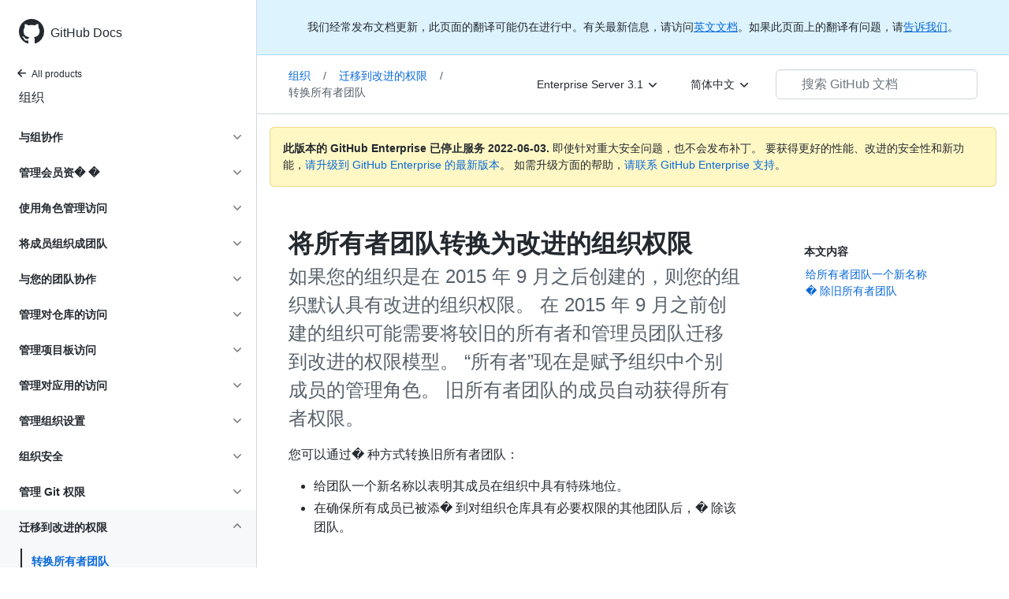

--- FILE ---
content_type: text/html; charset=utf-8
request_url: https://docs.github.com/cn/enterprise-server@3.1/organizations/migrating-to-improved-organization-permissions/converting-an-owners-team-to-improved-organization-permissions
body_size: 21606
content:
<!DOCTYPE html><html lang="cn"><head><meta charset="utf-8"><meta name="viewport" content="width=device-width, initial-scale=1"><link rel="alternate icon" type="image/png" href="https://github.github.com/docs-ghes-3.1/assets/cb-600/images/site/favicon.png"><link rel="icon" type="image/svg+xml" href="https://github.github.com/docs-ghes-3.1/assets/cb-803/images/site/favicon.svg"><meta name="google-site-verification" content="c1kuD-K2HIVF635lypcsWPoD4kilo5-jA_wBFyT4uMY"><meta name="csrf-token" content="M1dJ27QX--GO4VsVLEvHYA5JuvwfYW-cGQvo"><title>将所有者团队转换为改进的组织权限 - GitHub Enterprise Server 3.1 Docs</title><meta name="description" content="如果您的组织是在 2015 年 9 月之后创建的，则您的组织默认具有改进的组织权限。 在 2015 年 9 月之前创建的组织可能需要将较旧的所有者和管理员团队迁移到改进的权限模型。 “所有者”现在是赋予组织中个别成员的管理角色。 旧所有者团队的成员自动获得所有者权限。"><link rel="alternate" hreflang="en" href="https://docs.github.com/en/enterprise-server@3.1/organizations/migrating-to-improved-organization-permissions/converting-an-owners-team-to-improved-organization-permissions"><link rel="alternate" hreflang="zh-Hans" href="https://docs.github.com/cn/enterprise-server@3.1/organizations/migrating-to-improved-organization-permissions/converting-an-owners-team-to-improved-organization-permissions"><link rel="alternate" hreflang="ja" href="https://docs.github.com/ja/enterprise-server@3.1/organizations/migrating-to-improved-organization-permissions/converting-an-owners-team-to-improved-organization-permissions"><link rel="alternate" hreflang="es" href="https://docs.github.com/es/enterprise-server@3.1/organizations/migrating-to-improved-organization-permissions/converting-an-owners-team-to-improved-organization-permissions"><link rel="alternate" hreflang="pt" href="https://docs.github.com/pt/enterprise-server@3.1/organizations/migrating-to-improved-organization-permissions/converting-an-owners-team-to-improved-organization-permissions"><meta name="keywords" content="Organizations,Teams"><meta name="path-language" content="cn"><meta name="path-version" content="enterprise-server@3.1"><meta name="path-product" content="organizations"><meta name="path-article" content="organizations/migrating-to-improved-organization-permissions/converting-an-owners-team-to-improved-organization-permissions"><meta name="page-document-type" content="article"><meta name="status" content="200"><meta property="og:site_name" content="GitHub Docs"><meta property="og:title" content="将所有者团队转换为改进的组织权限 - GitHub Enterprise Server 3.1 Docs"><meta property="og:type" content="article"><meta property="og:url" content="http://localhost:4001/cn/enterprise-server@3.1/organizations/migrating-to-improved-organization-permissions/converting-an-owners-team-to-improved-organization-permissions"><meta property="og:image" content="https://github.githubassets.com/images/modules/open_graph/github-logo.png"><meta name="next-head-count" content="25"><link rel="preload" href="/enterprise/3.1/_next/static/css/aa28c44038293a52.css" as="style"><link rel="stylesheet" href="/enterprise/3.1/_next/static/css/aa28c44038293a52.css" data-n-g=""><link rel="preload" href="/enterprise/3.1/_next/static/css/95107875f6e14a43.css" as="style"><link rel="stylesheet" href="/enterprise/3.1/_next/static/css/95107875f6e14a43.css" data-n-p=""><noscript data-n-css=""></noscript><script defer="" nomodule="" src="/enterprise/3.1/_next/static/chunks/polyfills-5cd94c89d3acac5f.js"></script><script src="/enterprise/3.1/_next/static/chunks/webpack-c80934b08e5faa8c.js" defer=""></script><script src="/enterprise/3.1/_next/static/chunks/framework-bb5c596eafb42b22.js" defer=""></script><script src="/enterprise/3.1/_next/static/chunks/main-4d1ec7eff4271fce.js" defer=""></script><script src="/enterprise/3.1/_next/static/chunks/pages/_app-6d11d921b3e03aa4.js" defer=""></script><script src="/enterprise/3.1/_next/static/chunks/0e226fb0-d2efd2620e30834f.js" defer=""></script><script src="/enterprise/3.1/_next/static/chunks/3c6f1f65-9d892a6bb8a1eecd.js" defer=""></script><script src="/enterprise/3.1/_next/static/chunks/311-ffa9f63e5bd234ac.js" defer=""></script><script src="/enterprise/3.1/_next/static/chunks/148-99f54184873396ad.js" defer=""></script><script src="/enterprise/3.1/_next/static/chunks/616-910d0397bafa52e0.js" defer=""></script><script src="/enterprise/3.1/_next/static/chunks/684-09a78e026dae65bb.js" defer=""></script><script src="/enterprise/3.1/_next/static/chunks/496-a74eb7795afa7aa7.js" defer=""></script><script src="/enterprise/3.1/_next/static/chunks/752-33fa6f3f6a2b9d43.js" defer=""></script><script src="/enterprise/3.1/_next/static/chunks/627-882b1e6b02a2286e.js" defer=""></script><script src="/enterprise/3.1/_next/static/chunks/pages/%5BversionId%5D/%5BproductId%5D/%5B...restPage%5D-68d0ba52390fa0d2.js" defer=""></script><script src="/enterprise/3.1/_next/static/1k7d6TwYIlquu-_QAKL2r/_buildManifest.js" defer=""></script><script src="/enterprise/3.1/_next/static/1k7d6TwYIlquu-_QAKL2r/_ssgManifest.js" defer=""></script><script src="/enterprise/3.1/_next/static/1k7d6TwYIlquu-_QAKL2r/_middlewareManifest.js" defer=""></script><style data-styled="" data-styled-version="5.3.5">.iqiZWH{padding-top:8px;padding-bottom:8px;}/*!sc*/
.iYYqoc{grid-area:topper;}/*!sc*/
.dsDXDh{-webkit-align-self:flex-start;-ms-flex-item-align:start;align-self:flex-start;grid-area:sidebar;}/*!sc*/
.gpLjoq{grid-area:intro;}/*!sc*/
.fWkkBJ{grid-area:content;}/*!sc*/
data-styled.g3[id="Box-sc-1gh2r6s-0"]{content:"iqiZWH,iYYqoc,dsDXDh,gpLjoq,fWkkBJ,"}/*!sc*/
.kFAJDP{margin-top:8px;margin-bottom:8px;}/*!sc*/
data-styled.g35[id="Group__StyledGroup-sc-cnw2p9-0"]{content:"kFAJDP,"}/*!sc*/
.jFWMyo{display:-webkit-box;display:-webkit-flex;display:-ms-flexbox;display:flex;min-width:0;position:relative;-webkit-box-flex:1;-webkit-flex-grow:1;-ms-flex-positive:1;flex-grow:1;}/*!sc*/
data-styled.g38[id="Item__DividedContent-sc-yeql7o-0"]{content:"jFWMyo,"}/*!sc*/
.dNVTXa{-webkit-align-items:baseline;-webkit-box-align:baseline;-ms-flex-align:baseline;align-items:baseline;display:-webkit-box;display:-webkit-flex;display:-ms-flexbox;display:flex;min-width:0;-webkit-flex-direction:var(--main-content-flex-direction);-ms-flex-direction:var(--main-content-flex-direction);flex-direction:var(--main-content-flex-direction);-webkit-box-flex:1;-webkit-flex-grow:1;-ms-flex-positive:1;flex-grow:1;}/*!sc*/
data-styled.g39[id="Item__MainContent-sc-yeql7o-1"]{content:"dNVTXa,"}/*!sc*/
.ffsEGH{padding:6px 8px;display:-webkit-box;display:-webkit-flex;display:-ms-flexbox;display:flex;border-radius:6px;color:#24292f;-webkit-transition:background 33.333ms linear;transition:background 33.333ms linear;-webkit-text-decoration:none;text-decoration:none;padding:2px 0;}/*!sc*/
@media (hover:hover) and (pointer:fine){.ffsEGH:hover{background:var( --item-hover-bg-override,rgba(208,215,222,0.32) );cursor:pointer;}}/*!sc*/
.ffsEGH:not(:first-of-type):not(.Divider__StyledDivider-sc-1cj74ix-0 + .Item__StyledItem-sc-yeql7o-2):not(.Header__StyledHeader-sc-1ym0mwn-0 + .Item__StyledItem-sc-yeql7o-2){margin-top:0;}/*!sc*/
.ffsEGH:not(:first-of-type):not(.Divider__StyledDivider-sc-1cj74ix-0 + .Item__StyledItem-sc-yeql7o-2):not(.Header__StyledHeader-sc-1ym0mwn-0 + .Item__StyledItem-sc-yeql7o-2) .Item__DividedContent-sc-yeql7o-0::before{content:' ';display:block;position:absolute;width:100%;top:-7px;border:0 solid hsla(210,18%,87%,1);border-top-width:0;}/*!sc*/
.ffsEGH:hover .Item__DividedContent-sc-yeql7o-0::before,.ffsEGH:hover + * .Item__DividedContent-sc-yeql7o-0::before{border-color:var(--item-hover-divider-border-color-override,transparent) !important;}/*!sc*/
.ffsEGH:focus .Item__DividedContent-sc-yeql7o-0::before,.ffsEGH:focus + * .Item__DividedContent-sc-yeql7o-0::before,.ffsEGH[data-is-active-descendant] .Item__DividedContent-sc-yeql7o-0::before,[data-is-active-descendant] + .ffsEGH .Item__DividedContent-sc-yeql7o-0::before{border-color:transparent !important;}/*!sc*/
.ffsEGH[data-is-active-descendant='activated-directly']{background:rgba(208,215,222,0.48);}/*!sc*/
.ffsEGH[data-is-active-descendant='activated-indirectly']{background:rgba(208,215,222,0.32);}/*!sc*/
.ffsEGH:focus{background:rgba(208,215,222,0.48);outline:none;}/*!sc*/
.ffsEGH:active{background:rgba(208,215,222,0.48);}/*!sc*/
.ffsEGH:hover{border-radius:0;}/*!sc*/
.kxkZvb{padding:6px 8px;display:-webkit-box;display:-webkit-flex;display:-ms-flexbox;display:flex;border-radius:6px;color:#24292f;-webkit-transition:background 33.333ms linear;transition:background 33.333ms linear;-webkit-text-decoration:none;text-decoration:none;list-style:none;padding:2px;}/*!sc*/
@media (hover:hover) and (pointer:fine){.kxkZvb:hover{background:var( --item-hover-bg-override,rgba(208,215,222,0.32) );cursor:pointer;}}/*!sc*/
.kxkZvb:not(:first-of-type):not(.Divider__StyledDivider-sc-1cj74ix-0 + .Item__StyledItem-sc-yeql7o-2):not(.Header__StyledHeader-sc-1ym0mwn-0 + .Item__StyledItem-sc-yeql7o-2){margin-top:0;}/*!sc*/
.kxkZvb:not(:first-of-type):not(.Divider__StyledDivider-sc-1cj74ix-0 + .Item__StyledItem-sc-yeql7o-2):not(.Header__StyledHeader-sc-1ym0mwn-0 + .Item__StyledItem-sc-yeql7o-2) .Item__DividedContent-sc-yeql7o-0::before{content:' ';display:block;position:absolute;width:100%;top:-7px;border:0 solid hsla(210,18%,87%,1);border-top-width:0;}/*!sc*/
.kxkZvb:hover .Item__DividedContent-sc-yeql7o-0::before,.kxkZvb:hover + * .Item__DividedContent-sc-yeql7o-0::before{border-color:var(--item-hover-divider-border-color-override,transparent) !important;}/*!sc*/
.kxkZvb:focus .Item__DividedContent-sc-yeql7o-0::before,.kxkZvb:focus + * .Item__DividedContent-sc-yeql7o-0::before,.kxkZvb[data-is-active-descendant] .Item__DividedContent-sc-yeql7o-0::before,[data-is-active-descendant] + .kxkZvb .Item__DividedContent-sc-yeql7o-0::before{border-color:transparent !important;}/*!sc*/
.kxkZvb[data-is-active-descendant='activated-directly']{background:rgba(208,215,222,0.48);}/*!sc*/
.kxkZvb[data-is-active-descendant='activated-indirectly']{background:rgba(208,215,222,0.32);}/*!sc*/
.kxkZvb:focus{background:rgba(208,215,222,0.48);outline:none;}/*!sc*/
.kxkZvb:active{background:rgba(208,215,222,0.48);}/*!sc*/
.kxkZvb:hover{background-color:var(--color-canvas-inset);}/*!sc*/
.kxkZvb ul > li:hover{background-color:var(--color-neutral-subtle);}/*!sc*/
data-styled.g40[id="Item__StyledItem-sc-yeql7o-2"]{content:"ffsEGH,kxkZvb,"}/*!sc*/
.dGgdET{font-size:14px;line-height:20px;}/*!sc*/
.dGgdET[data-has-active-descendant],.dGgdET:focus-within{--item-hover-bg-override:none;--item-hover-divider-border-color-override:hsla(210,18%,87%,1);}/*!sc*/
data-styled.g48[id="List__StyledList-sc-1x7olzq-0"]{content:"dGgdET,"}/*!sc*/
.gTOkuj > summary{list-style:none;}/*!sc*/
.gTOkuj > summary::-webkit-details-marker{display:none;}/*!sc*/
data-styled.g64[id="Details-sc-1qhvasm-0"]{content:"gTOkuj,"}/*!sc*/
.dddeTa{background-clip:padding-box;background-color:#ffffff;border:1px solid #d0d7de;border-radius:6px;box-shadow:0 8px 24px rgba(140,149,159,0.2);left:0;list-style:none;margin-top:2px;padding:5px 0 5px 0 !important;position:absolute;top:100%;width:160px;z-index:100;right:0;left:auto;}/*!sc*/
.dddeTa::before{position:absolute;display:inline-block;content:'';}/*!sc*/
.dddeTa::after{position:absolute;display:inline-block;content:'';}/*!sc*/
.dddeTa::before{border:8px solid transparent;border-bottom-color:#ffffff;}/*!sc*/
.dddeTa::after{border:7px solid transparent;border-bottom-color:#ffffff;}/*!sc*/
.dddeTa > ul{list-style:none;}/*!sc*/
.dddeTa::before{top:-16px;right:9px;left:auto;}/*!sc*/
.dddeTa::after{top:-14px;right:10px;left:auto;}/*!sc*/
data-styled.g71[id="Dropdown__DropdownMenu-sc-18slzvc-2"]{content:"dddeTa,"}/*!sc*/
.gxDeFH{display:block;padding:4px 10px 4px 15px;overflow:hidden;color:#24292f;text-overflow:ellipsis;white-space:nowrap;}/*!sc*/
.gxDeFH a{color:#24292f;-webkit-text-decoration:none;text-decoration:none;display:block;overflow:hidden;color:#24292f;text-overflow:ellipsis;white-space:nowrap;}/*!sc*/
.gxDeFH:focus,.gxDeFH a:focus{color:#ffffff;-webkit-text-decoration:none;text-decoration:none;background-color:#0969da;}/*!sc*/
.gxDeFH:hover,.gxDeFH:hover a{color:#ffffff;-webkit-text-decoration:none;text-decoration:none;background-color:#0969da;outline:none;}/*!sc*/
data-styled.g72[id="Dropdown__DropdownItem-sc-18slzvc-3"]{content:"gxDeFH,"}/*!sc*/
.hAHKnX{position:relative;color:#24292f;padding:16px;border-style:solid;border-width:1px;border-radius:6px;margin-top:0;color:#24292f;background-color:#fff8c5;border-color:rgba(212,167,44,0.4);}/*!sc*/
.hAHKnX p:last-child{margin-bottom:0;}/*!sc*/
.hAHKnX svg{margin-right:8px;}/*!sc*/
.hAHKnX svg{color:#9a6700;}/*!sc*/
data-styled.g76[id="Flash-sc-1jd8n2z-0"]{content:"hAHKnX,"}/*!sc*/
.gTWndi{font-weight:600;font-size:32px;margin:0;font-size:14px;}/*!sc*/
data-styled.g82[id="Heading-sc-1irtotl-0"]{content:"gTWndi,"}/*!sc*/
.btzdit{max-width:720px;display:grid;grid-template-columns:minmax(0,1fr);grid-template-areas:'topper' 'intro' 'sidebar' 'content';row-gap:8px;}/*!sc*/
@media (min-width:1280px){.btzdit{max-width:none;padding-top:24px;grid-template-rows:auto 1fr;grid-template-columns:minmax(500px,720px) minmax(220px,1fr);grid-template-areas:'topper sidebar' 'intro sidebar' 'content sidebar';-webkit-column-gap:80px;column-gap:80px;row-gap:0;}}/*!sc*/
data-styled.g135[id="ArticleGridLayout__Container-sc-we7dhr-0"]{content:"btzdit,"}/*!sc*/
@media (min-width:1280px){.ksIkgZ{position:-webkit-sticky;position:sticky;padding-top:24px;top:5em;max-height:calc(100vh - 5em);overflow-y:auto;padding-bottom:40px !important;}}/*!sc*/
data-styled.g136[id="ArticleGridLayout__SidebarContent-sc-we7dhr-1"]{content:"ksIkgZ,"}/*!sc*/
</style></head><body data-color-mode="auto" data-dark-theme="dark" data-light-theme="light"><div id="__next" data-reactroot=""><div class="d-lg-flex"><a href="#main-content" class="sr-only">Skip to main content</a><div class="d-none d-lg-block bg-primary position-sticky top-0 overflow-y-auto flex-shrink-0 pb-5 border-right" style="width:326px;height:100vh" role="banner"><div tabindex="-1" class="d-flex flex-items-center p-4 position-sticky top-0 color-bg-default" style="z-index:3" id="github-logo"><a rel="" class="color-fg-default" aria-hidden="true" tabindex="-1" href="/cn"><svg aria-hidden="true" role="img" class="octicon octicon-mark-github" viewBox="0 0 16 16" width="32" height="32" fill="currentColor" style="display:inline-block;user-select:none;vertical-align:text-bottom;overflow:visible"><path fill-rule="evenodd" d="M8 0C3.58 0 0 3.58 0 8c0 3.54 2.29 6.53 5.47 7.59.4.07.55-.17.55-.38 0-.19-.01-.82-.01-1.49-2.01.37-2.53-.49-2.69-.94-.09-.23-.48-.94-.82-1.13-.28-.15-.68-.52-.01-.53.63-.01 1.08.58 1.23.82.72 1.21 1.87.87 2.33.66.07-.52.28-.87.51-1.07-1.78-.2-3.64-.89-3.64-3.95 0-.87.31-1.59.82-2.15-.08-.2-.36-1.02.08-2.12 0 0 .67-.21 2.2.82.64-.18 1.32-.27 2-.27.68 0 1.36.09 2 .27 1.53-1.04 2.2-.82 2.2-.82.44 1.1.16 1.92.08 2.12.51.56.82 1.27.82 2.15 0 3.07-1.87 3.75-3.65 3.95.29.25.54.73.54 1.48 0 1.07-.01 1.93-.01 2.2 0 .21.15.46.55.38A8.013 8.013 0 0016 8c0-4.42-3.58-8-8-8z"></path></svg></a><a rel="" class="f4 text-semibold color-fg-default no-underline no-wrap pl-2 flex-auto" href="/cn">GitHub Docs</a></div><nav><ul data-testid="sidebar"><li><a href="/cn/enterprise-server@3.1" class="f6 pl-4 pr-5 ml-n1 pb-1 color-fg-default"><svg aria-hidden="true" role="img" class="mr-1" viewBox="0 0 16 16" width="16" height="16" fill="currentColor" style="display:inline-block;user-select:none;vertical-align:text-bottom;overflow:visible"><path fill-rule="evenodd" d="M7.78 12.53a.75.75 0 01-1.06 0L2.47 8.28a.75.75 0 010-1.06l4.25-4.25a.75.75 0 011.06 1.06L4.81 7h7.44a.75.75 0 010 1.5H4.81l2.97 2.97a.75.75 0 010 1.06z"></path></svg>All products</a></li><li data-testid="sidebar-product" title="组织" class="my-2"><a rel="" class="pl-4 pr-5 pb-1 f4 color-fg-default no-underline" href="/cn/enterprise-server@3.1/organizations">组织</a></li><li class="my-3" data-testid="product-sidebar-items"><ul class="list-style-none"><li data-is-active-category="false" data-is-current-page="false" class="py-1"><details class="details-reset"><summary class="outline-none"><div class="d-flex flex-justify-between"><div class="pl-4 pr-1 py-2 f5 d-block flex-auto mr-3 color-fg-default no-underline text-bold">与组协作</div><span style="margin-top:7px" class="flex-shrink-0 pr-3"><svg aria-hidden="true" role="img" class="opacity-60" viewBox="0 0 16 16" width="16" height="16" fill="currentColor" style="display:inline-block;user-select:none;vertical-align:text-bottom;overflow:visible"><path fill-rule="evenodd" d="M12.78 6.22a.75.75 0 010 1.06l-4.25 4.25a.75.75 0 01-1.06 0L3.22 7.28a.75.75 0 011.06-1.06L8 9.94l3.72-3.72a.75.75 0 011.06 0z"></path></svg></span></div></summary><div data-testid="sidebar-article-group" class="pb-0"><ul class="List__StyledList-sc-1x7olzq-0 dGgdET"><div class="Group__StyledGroup-sc-cnw2p9-0 kFAJDP"><li tabindex="-1" data-testid="sidebar-article" data-is-current-page="false" class="Item__StyledItem-sc-yeql7o-2 ffsEGH position-relative SidebarProduct_sidebarArticle__dQ4tN"><div class="Item__DividedContent-sc-yeql7o-0 jFWMyo"><div style="--main-content-flex-direction:row" class="Item__MainContent-sc-yeql7o-1 dNVTXa"><a rel="" class="d-block pl-6 pr-5 py-1 no-underline width-full color-fg-default" href="/cn/enterprise-server@3.1/organizations/collaborating-with-groups-in-organizations/about-organizations">关于组织</a></div></div></li><li tabindex="-1" data-testid="sidebar-article" data-is-current-page="false" class="Item__StyledItem-sc-yeql7o-2 ffsEGH position-relative SidebarProduct_sidebarArticle__dQ4tN"><div class="Item__DividedContent-sc-yeql7o-0 jFWMyo"><div style="--main-content-flex-direction:row" class="Item__MainContent-sc-yeql7o-1 dNVTXa"><a rel="" class="d-block pl-6 pr-5 py-1 no-underline width-full color-fg-default" href="/cn/enterprise-server@3.1/organizations/collaborating-with-groups-in-organizations/about-your-organization-dashboard">组织仪表板</a></div></div></li><li tabindex="-1" data-testid="sidebar-article" data-is-current-page="false" class="Item__StyledItem-sc-yeql7o-2 ffsEGH position-relative SidebarProduct_sidebarArticle__dQ4tN"><div class="Item__DividedContent-sc-yeql7o-0 jFWMyo"><div style="--main-content-flex-direction:row" class="Item__MainContent-sc-yeql7o-1 dNVTXa"><a rel="" class="d-block pl-6 pr-5 py-1 no-underline width-full color-fg-default" href="/cn/enterprise-server@3.1/organizations/collaborating-with-groups-in-organizations/creating-a-new-organization-from-scratch">创建新组织</a></div></div></li><li tabindex="-1" data-testid="sidebar-article" data-is-current-page="false" class="Item__StyledItem-sc-yeql7o-2 ffsEGH position-relative SidebarProduct_sidebarArticle__dQ4tN"><div class="Item__DividedContent-sc-yeql7o-0 jFWMyo"><div style="--main-content-flex-direction:row" class="Item__MainContent-sc-yeql7o-1 dNVTXa"><a rel="" class="d-block pl-6 pr-5 py-1 no-underline width-full color-fg-default" href="/cn/enterprise-server@3.1/organizations/collaborating-with-groups-in-organizations/accessing-your-organizations-settings">访问组织设置</a></div></div></li><li tabindex="-1" data-testid="sidebar-article" data-is-current-page="false" class="Item__StyledItem-sc-yeql7o-2 ffsEGH position-relative SidebarProduct_sidebarArticle__dQ4tN"><div class="Item__DividedContent-sc-yeql7o-0 jFWMyo"><div style="--main-content-flex-direction:row" class="Item__MainContent-sc-yeql7o-1 dNVTXa"><a rel="" class="d-block pl-6 pr-5 py-1 no-underline width-full color-fg-default" href="/cn/enterprise-server@3.1/organizations/collaborating-with-groups-in-organizations/about-your-organizations-news-feed">组织消息馈送</a></div></div></li></div></ul></div></details></li><li data-is-active-category="false" data-is-current-page="false" class="py-1"><details class="details-reset"><summary class="outline-none"><div class="d-flex flex-justify-between"><div class="pl-4 pr-1 py-2 f5 d-block flex-auto mr-3 color-fg-default no-underline text-bold">管理会员资�&nbsp;�</div><span style="margin-top:7px" class="flex-shrink-0 pr-3"><svg aria-hidden="true" role="img" class="opacity-60" viewBox="0 0 16 16" width="16" height="16" fill="currentColor" style="display:inline-block;user-select:none;vertical-align:text-bottom;overflow:visible"><path fill-rule="evenodd" d="M12.78 6.22a.75.75 0 010 1.06l-4.25 4.25a.75.75 0 01-1.06 0L3.22 7.28a.75.75 0 011.06-1.06L8 9.94l3.72-3.72a.75.75 0 011.06 0z"></path></svg></span></div></summary><div data-testid="sidebar-article-group" class="pb-0"><ul class="List__StyledList-sc-1x7olzq-0 dGgdET"><div class="Group__StyledGroup-sc-cnw2p9-0 kFAJDP"><li tabindex="-1" data-testid="sidebar-article" data-is-current-page="false" class="Item__StyledItem-sc-yeql7o-2 ffsEGH position-relative SidebarProduct_sidebarArticle__dQ4tN"><div class="Item__DividedContent-sc-yeql7o-0 jFWMyo"><div style="--main-content-flex-direction:row" class="Item__MainContent-sc-yeql7o-1 dNVTXa"><a rel="" class="d-block pl-6 pr-5 py-1 no-underline width-full color-fg-default" href="/cn/enterprise-server@3.1/organizations/managing-membership-in-your-organization/adding-people-to-your-organization">将人员添�&nbsp;到组织</a></div></div></li><li tabindex="-1" data-testid="sidebar-article" data-is-current-page="false" class="Item__StyledItem-sc-yeql7o-2 ffsEGH position-relative SidebarProduct_sidebarArticle__dQ4tN"><div class="Item__DividedContent-sc-yeql7o-0 jFWMyo"><div style="--main-content-flex-direction:row" class="Item__MainContent-sc-yeql7o-1 dNVTXa"><a rel="" class="d-block pl-6 pr-5 py-1 no-underline width-full color-fg-default" href="/cn/enterprise-server@3.1/organizations/managing-membership-in-your-organization/removing-a-member-from-your-organization">�&nbsp;除成员</a></div></div></li><li tabindex="-1" data-testid="sidebar-article" data-is-current-page="false" class="Item__StyledItem-sc-yeql7o-2 ffsEGH position-relative SidebarProduct_sidebarArticle__dQ4tN"><div class="Item__DividedContent-sc-yeql7o-0 jFWMyo"><div style="--main-content-flex-direction:row" class="Item__MainContent-sc-yeql7o-1 dNVTXa"><a rel="" class="d-block pl-6 pr-5 py-1 no-underline width-full color-fg-default" href="/cn/enterprise-server@3.1/organizations/managing-membership-in-your-organization/reinstating-a-former-member-of-your-organization">Reinstate a member</a></div></div></li></div></ul></div></details></li><li data-is-active-category="false" data-is-current-page="false" class="py-1"><details class="details-reset"><summary class="outline-none"><div class="d-flex flex-justify-between"><div class="pl-4 pr-1 py-2 f5 d-block flex-auto mr-3 color-fg-default no-underline text-bold">使用角色管理访问</div><span style="margin-top:7px" class="flex-shrink-0 pr-3"><svg aria-hidden="true" role="img" class="opacity-60" viewBox="0 0 16 16" width="16" height="16" fill="currentColor" style="display:inline-block;user-select:none;vertical-align:text-bottom;overflow:visible"><path fill-rule="evenodd" d="M12.78 6.22a.75.75 0 010 1.06l-4.25 4.25a.75.75 0 01-1.06 0L3.22 7.28a.75.75 0 011.06-1.06L8 9.94l3.72-3.72a.75.75 0 011.06 0z"></path></svg></span></div></summary><div data-testid="sidebar-article-group" class="pb-0"><ul class="List__StyledList-sc-1x7olzq-0 dGgdET"><div class="Group__StyledGroup-sc-cnw2p9-0 kFAJDP"><li tabindex="-1" data-testid="sidebar-article" data-is-current-page="false" class="Item__StyledItem-sc-yeql7o-2 ffsEGH position-relative SidebarProduct_sidebarArticle__dQ4tN"><div class="Item__DividedContent-sc-yeql7o-0 jFWMyo"><div style="--main-content-flex-direction:row" class="Item__MainContent-sc-yeql7o-1 dNVTXa"><a rel="" class="d-block pl-6 pr-5 py-1 no-underline width-full color-fg-default" href="/cn/enterprise-server@3.1/organizations/managing-peoples-access-to-your-organization-with-roles/roles-in-an-organization">组织中的角色</a></div></div></li><li tabindex="-1" data-testid="sidebar-article" data-is-current-page="false" class="Item__StyledItem-sc-yeql7o-2 ffsEGH position-relative SidebarProduct_sidebarArticle__dQ4tN"><div class="Item__DividedContent-sc-yeql7o-0 jFWMyo"><div style="--main-content-flex-direction:row" class="Item__MainContent-sc-yeql7o-1 dNVTXa"><a rel="" class="d-block pl-6 pr-5 py-1 no-underline width-full color-fg-default" href="/cn/enterprise-server@3.1/organizations/managing-peoples-access-to-your-organization-with-roles/maintaining-ownership-continuity-for-your-organization">保持所有权连续性</a></div></div></li></div></ul></div></details></li><li data-is-active-category="false" data-is-current-page="false" class="py-1"><details class="details-reset"><summary class="outline-none"><div class="d-flex flex-justify-between"><div class="pl-4 pr-1 py-2 f5 d-block flex-auto mr-3 color-fg-default no-underline text-bold">将成员组织成团队</div><span style="margin-top:7px" class="flex-shrink-0 pr-3"><svg aria-hidden="true" role="img" class="opacity-60" viewBox="0 0 16 16" width="16" height="16" fill="currentColor" style="display:inline-block;user-select:none;vertical-align:text-bottom;overflow:visible"><path fill-rule="evenodd" d="M12.78 6.22a.75.75 0 010 1.06l-4.25 4.25a.75.75 0 01-1.06 0L3.22 7.28a.75.75 0 011.06-1.06L8 9.94l3.72-3.72a.75.75 0 011.06 0z"></path></svg></span></div></summary><div data-testid="sidebar-article-group" class="pb-0"><ul class="List__StyledList-sc-1x7olzq-0 dGgdET"><div class="Group__StyledGroup-sc-cnw2p9-0 kFAJDP"><li tabindex="-1" data-testid="sidebar-article" data-is-current-page="false" class="Item__StyledItem-sc-yeql7o-2 ffsEGH position-relative SidebarProduct_sidebarArticle__dQ4tN"><div class="Item__DividedContent-sc-yeql7o-0 jFWMyo"><div style="--main-content-flex-direction:row" class="Item__MainContent-sc-yeql7o-1 dNVTXa"><a rel="" class="d-block pl-6 pr-5 py-1 no-underline width-full color-fg-default" href="/cn/enterprise-server@3.1/organizations/organizing-members-into-teams/about-teams">About teams</a></div></div></li><li tabindex="-1" data-testid="sidebar-article" data-is-current-page="false" class="Item__StyledItem-sc-yeql7o-2 ffsEGH position-relative SidebarProduct_sidebarArticle__dQ4tN"><div class="Item__DividedContent-sc-yeql7o-0 jFWMyo"><div style="--main-content-flex-direction:row" class="Item__MainContent-sc-yeql7o-1 dNVTXa"><a rel="" class="d-block pl-6 pr-5 py-1 no-underline width-full color-fg-default" href="/cn/enterprise-server@3.1/organizations/organizing-members-into-teams/creating-a-team">创建团队</a></div></div></li><li tabindex="-1" data-testid="sidebar-article" data-is-current-page="false" class="Item__StyledItem-sc-yeql7o-2 ffsEGH position-relative SidebarProduct_sidebarArticle__dQ4tN"><div class="Item__DividedContent-sc-yeql7o-0 jFWMyo"><div style="--main-content-flex-direction:row" class="Item__MainContent-sc-yeql7o-1 dNVTXa"><a rel="" class="d-block pl-6 pr-5 py-1 no-underline width-full color-fg-default" href="/cn/enterprise-server@3.1/organizations/organizing-members-into-teams/adding-organization-members-to-a-team">将成员添�&nbsp;到团队</a></div></div></li><li tabindex="-1" data-testid="sidebar-article" data-is-current-page="false" class="Item__StyledItem-sc-yeql7o-2 ffsEGH position-relative SidebarProduct_sidebarArticle__dQ4tN"><div class="Item__DividedContent-sc-yeql7o-0 jFWMyo"><div style="--main-content-flex-direction:row" class="Item__MainContent-sc-yeql7o-1 dNVTXa"><a rel="" class="d-block pl-6 pr-5 py-1 no-underline width-full color-fg-default" href="/cn/enterprise-server@3.1/organizations/organizing-members-into-teams/assigning-the-team-maintainer-role-to-a-team-member">团队维护员</a></div></div></li><li tabindex="-1" data-testid="sidebar-article" data-is-current-page="false" class="Item__StyledItem-sc-yeql7o-2 ffsEGH position-relative SidebarProduct_sidebarArticle__dQ4tN"><div class="Item__DividedContent-sc-yeql7o-0 jFWMyo"><div style="--main-content-flex-direction:row" class="Item__MainContent-sc-yeql7o-1 dNVTXa"><a rel="" class="d-block pl-6 pr-5 py-1 no-underline width-full color-fg-default" href="/cn/enterprise-server@3.1/organizations/organizing-members-into-teams/setting-your-teams-profile-picture">团队头像</a></div></div></li><li tabindex="-1" data-testid="sidebar-article" data-is-current-page="false" class="Item__StyledItem-sc-yeql7o-2 ffsEGH position-relative SidebarProduct_sidebarArticle__dQ4tN"><div class="Item__DividedContent-sc-yeql7o-0 jFWMyo"><div style="--main-content-flex-direction:row" class="Item__MainContent-sc-yeql7o-1 dNVTXa"><a rel="" class="d-block pl-6 pr-5 py-1 no-underline width-full color-fg-default" href="/cn/enterprise-server@3.1/organizations/organizing-members-into-teams/managing-code-review-settings-for-your-team">代�&nbsp;�审查设置</a></div></div></li><li tabindex="-1" data-testid="sidebar-article" data-is-current-page="false" class="Item__StyledItem-sc-yeql7o-2 ffsEGH position-relative SidebarProduct_sidebarArticle__dQ4tN"><div class="Item__DividedContent-sc-yeql7o-0 jFWMyo"><div style="--main-content-flex-direction:row" class="Item__MainContent-sc-yeql7o-1 dNVTXa"><a rel="" class="d-block pl-6 pr-5 py-1 no-underline width-full color-fg-default" href="/cn/enterprise-server@3.1/organizations/organizing-members-into-teams/renaming-a-team">重命名团队</a></div></div></li><li tabindex="-1" data-testid="sidebar-article" data-is-current-page="false" class="Item__StyledItem-sc-yeql7o-2 ffsEGH position-relative SidebarProduct_sidebarArticle__dQ4tN"><div class="Item__DividedContent-sc-yeql7o-0 jFWMyo"><div style="--main-content-flex-direction:row" class="Item__MainContent-sc-yeql7o-1 dNVTXa"><a rel="" class="d-block pl-6 pr-5 py-1 no-underline width-full color-fg-default" href="/cn/enterprise-server@3.1/organizations/organizing-members-into-teams/changing-team-visibility">更改团队可见性</a></div></div></li><li tabindex="-1" data-testid="sidebar-article" data-is-current-page="false" class="Item__StyledItem-sc-yeql7o-2 ffsEGH position-relative SidebarProduct_sidebarArticle__dQ4tN"><div class="Item__DividedContent-sc-yeql7o-0 jFWMyo"><div style="--main-content-flex-direction:row" class="Item__MainContent-sc-yeql7o-1 dNVTXa"><a rel="" class="d-block pl-6 pr-5 py-1 no-underline width-full color-fg-default" href="/cn/enterprise-server@3.1/organizations/organizing-members-into-teams/moving-a-team-in-your-organizations-hierarchy">移动团队</a></div></div></li><li tabindex="-1" data-testid="sidebar-article" data-is-current-page="false" class="Item__StyledItem-sc-yeql7o-2 ffsEGH position-relative SidebarProduct_sidebarArticle__dQ4tN"><div class="Item__DividedContent-sc-yeql7o-0 jFWMyo"><div style="--main-content-flex-direction:row" class="Item__MainContent-sc-yeql7o-1 dNVTXa"><a rel="" class="d-block pl-6 pr-5 py-1 no-underline width-full color-fg-default" href="/cn/enterprise-server@3.1/organizations/organizing-members-into-teams/requesting-to-add-a-child-team">添�&nbsp;子团队</a></div></div></li><li tabindex="-1" data-testid="sidebar-article" data-is-current-page="false" class="Item__StyledItem-sc-yeql7o-2 ffsEGH position-relative SidebarProduct_sidebarArticle__dQ4tN"><div class="Item__DividedContent-sc-yeql7o-0 jFWMyo"><div style="--main-content-flex-direction:row" class="Item__MainContent-sc-yeql7o-1 dNVTXa"><a rel="" class="d-block pl-6 pr-5 py-1 no-underline width-full color-fg-default" href="/cn/enterprise-server@3.1/organizations/organizing-members-into-teams/requesting-to-add-or-change-a-parent-team">添�&nbsp;或更改父团队</a></div></div></li><li tabindex="-1" data-testid="sidebar-article" data-is-current-page="false" class="Item__StyledItem-sc-yeql7o-2 ffsEGH position-relative SidebarProduct_sidebarArticle__dQ4tN"><div class="Item__DividedContent-sc-yeql7o-0 jFWMyo"><div style="--main-content-flex-direction:row" class="Item__MainContent-sc-yeql7o-1 dNVTXa"><a rel="" class="d-block pl-6 pr-5 py-1 no-underline width-full color-fg-default" href="/cn/enterprise-server@3.1/organizations/organizing-members-into-teams/removing-organization-members-from-a-team">�&nbsp;除成员</a></div></div></li><li tabindex="-1" data-testid="sidebar-article" data-is-current-page="false" class="Item__StyledItem-sc-yeql7o-2 ffsEGH position-relative SidebarProduct_sidebarArticle__dQ4tN"><div class="Item__DividedContent-sc-yeql7o-0 jFWMyo"><div style="--main-content-flex-direction:row" class="Item__MainContent-sc-yeql7o-1 dNVTXa"><a rel="" class="d-block pl-6 pr-5 py-1 no-underline width-full color-fg-default" href="/cn/enterprise-server@3.1/organizations/organizing-members-into-teams/disabling-team-discussions-for-your-organization">禁用团队讨论</a></div></div></li><li tabindex="-1" data-testid="sidebar-article" data-is-current-page="false" class="Item__StyledItem-sc-yeql7o-2 ffsEGH position-relative SidebarProduct_sidebarArticle__dQ4tN"><div class="Item__DividedContent-sc-yeql7o-0 jFWMyo"><div style="--main-content-flex-direction:row" class="Item__MainContent-sc-yeql7o-1 dNVTXa"><a rel="" class="d-block pl-6 pr-5 py-1 no-underline width-full color-fg-default" href="/cn/enterprise-server@3.1/organizations/organizing-members-into-teams/deleting-a-team">�&nbsp;除团队</a></div></div></li></div></ul></div></details></li><li data-is-active-category="false" data-is-current-page="false" class="py-1"><details class="details-reset"><summary class="outline-none"><div class="d-flex flex-justify-between"><div class="pl-4 pr-1 py-2 f5 d-block flex-auto mr-3 color-fg-default no-underline text-bold">与您的团队协作</div><span style="margin-top:7px" class="flex-shrink-0 pr-3"><svg aria-hidden="true" role="img" class="opacity-60" viewBox="0 0 16 16" width="16" height="16" fill="currentColor" style="display:inline-block;user-select:none;vertical-align:text-bottom;overflow:visible"><path fill-rule="evenodd" d="M12.78 6.22a.75.75 0 010 1.06l-4.25 4.25a.75.75 0 01-1.06 0L3.22 7.28a.75.75 0 011.06-1.06L8 9.94l3.72-3.72a.75.75 0 011.06 0z"></path></svg></span></div></summary><div data-testid="sidebar-article-group" class="pb-0"><ul class="List__StyledList-sc-1x7olzq-0 dGgdET"><div class="Group__StyledGroup-sc-cnw2p9-0 kFAJDP"><li tabindex="-1" data-testid="sidebar-article" data-is-current-page="false" class="Item__StyledItem-sc-yeql7o-2 ffsEGH position-relative SidebarProduct_sidebarArticle__dQ4tN"><div class="Item__DividedContent-sc-yeql7o-0 jFWMyo"><div style="--main-content-flex-direction:row" class="Item__MainContent-sc-yeql7o-1 dNVTXa"><a rel="" class="d-block pl-6 pr-5 py-1 no-underline width-full color-fg-default" href="/cn/enterprise-server@3.1/organizations/collaborating-with-your-team/about-team-discussions">关于团队讨论</a></div></div></li><li tabindex="-1" data-testid="sidebar-article" data-is-current-page="false" class="Item__StyledItem-sc-yeql7o-2 ffsEGH position-relative SidebarProduct_sidebarArticle__dQ4tN"><div class="Item__DividedContent-sc-yeql7o-0 jFWMyo"><div style="--main-content-flex-direction:row" class="Item__MainContent-sc-yeql7o-1 dNVTXa"><a rel="" class="d-block pl-6 pr-5 py-1 no-underline width-full color-fg-default" href="/cn/enterprise-server@3.1/organizations/collaborating-with-your-team/creating-a-team-discussion">创建团队讨论</a></div></div></li><li tabindex="-1" data-testid="sidebar-article" data-is-current-page="false" class="Item__StyledItem-sc-yeql7o-2 ffsEGH position-relative SidebarProduct_sidebarArticle__dQ4tN"><div class="Item__DividedContent-sc-yeql7o-0 jFWMyo"><div style="--main-content-flex-direction:row" class="Item__MainContent-sc-yeql7o-1 dNVTXa"><a rel="" class="d-block pl-6 pr-5 py-1 no-underline width-full color-fg-default" href="/cn/enterprise-server@3.1/organizations/collaborating-with-your-team/editing-or-deleting-a-team-discussion">管理团队讨论</a></div></div></li><li tabindex="-1" data-testid="sidebar-article" data-is-current-page="false" class="Item__StyledItem-sc-yeql7o-2 ffsEGH position-relative SidebarProduct_sidebarArticle__dQ4tN"><div class="Item__DividedContent-sc-yeql7o-0 jFWMyo"><div style="--main-content-flex-direction:row" class="Item__MainContent-sc-yeql7o-1 dNVTXa"><a rel="" class="d-block pl-6 pr-5 py-1 no-underline width-full color-fg-default" href="/cn/enterprise-server@3.1/organizations/collaborating-with-your-team/pinning-a-team-discussion">固定团队讨论</a></div></div></li></div></ul></div></details></li><li data-is-active-category="false" data-is-current-page="false" class="py-1"><details class="details-reset"><summary class="outline-none"><div class="d-flex flex-justify-between"><div class="pl-4 pr-1 py-2 f5 d-block flex-auto mr-3 color-fg-default no-underline text-bold">管理对仓库的访问</div><span style="margin-top:7px" class="flex-shrink-0 pr-3"><svg aria-hidden="true" role="img" class="opacity-60" viewBox="0 0 16 16" width="16" height="16" fill="currentColor" style="display:inline-block;user-select:none;vertical-align:text-bottom;overflow:visible"><path fill-rule="evenodd" d="M12.78 6.22a.75.75 0 010 1.06l-4.25 4.25a.75.75 0 01-1.06 0L3.22 7.28a.75.75 0 011.06-1.06L8 9.94l3.72-3.72a.75.75 0 011.06 0z"></path></svg></span></div></summary><div data-testid="sidebar-article-group" class="pb-0"><ul class="List__StyledList-sc-1x7olzq-0 dGgdET"><div class="Group__StyledGroup-sc-cnw2p9-0 kFAJDP"><li tabindex="-1" data-testid="sidebar-article" data-is-current-page="false" class="Item__StyledItem-sc-yeql7o-2 ffsEGH position-relative SidebarProduct_sidebarArticle__dQ4tN"><div class="Item__DividedContent-sc-yeql7o-0 jFWMyo"><div style="--main-content-flex-direction:row" class="Item__MainContent-sc-yeql7o-1 dNVTXa"><a rel="" class="d-block pl-6 pr-5 py-1 no-underline width-full color-fg-default" href="/cn/enterprise-server@3.1/organizations/managing-access-to-your-organizations-repositories/repository-roles-for-an-organization">存储库角色</a></div></div></li><li tabindex="-1" data-testid="sidebar-article" data-is-current-page="false" class="Item__StyledItem-sc-yeql7o-2 ffsEGH position-relative SidebarProduct_sidebarArticle__dQ4tN"><div class="Item__DividedContent-sc-yeql7o-0 jFWMyo"><div style="--main-content-flex-direction:row" class="Item__MainContent-sc-yeql7o-1 dNVTXa"><a rel="" class="d-block pl-6 pr-5 py-1 no-underline width-full color-fg-default" href="/cn/enterprise-server@3.1/organizations/managing-access-to-your-organizations-repositories/setting-base-permissions-for-an-organization">设置基本权限</a></div></div></li><li tabindex="-1" data-testid="sidebar-article" data-is-current-page="false" class="Item__StyledItem-sc-yeql7o-2 ffsEGH position-relative SidebarProduct_sidebarArticle__dQ4tN"><div class="Item__DividedContent-sc-yeql7o-0 jFWMyo"><div style="--main-content-flex-direction:row" class="Item__MainContent-sc-yeql7o-1 dNVTXa"><a rel="" class="d-block pl-6 pr-5 py-1 no-underline width-full color-fg-default" href="/cn/enterprise-server@3.1/organizations/managing-access-to-your-organizations-repositories/viewing-people-with-access-to-your-repository">查看有访问权限的人</a></div></div></li><li tabindex="-1" data-testid="sidebar-article" data-is-current-page="false" class="Item__StyledItem-sc-yeql7o-2 ffsEGH position-relative SidebarProduct_sidebarArticle__dQ4tN"><div class="Item__DividedContent-sc-yeql7o-0 jFWMyo"><div style="--main-content-flex-direction:row" class="Item__MainContent-sc-yeql7o-1 dNVTXa"><a rel="" class="d-block pl-6 pr-5 py-1 no-underline width-full color-fg-default" href="/cn/enterprise-server@3.1/organizations/managing-access-to-your-organizations-repositories/managing-an-individuals-access-to-an-organization-repository">管理个人访问</a></div></div></li><li tabindex="-1" data-testid="sidebar-article" data-is-current-page="false" class="Item__StyledItem-sc-yeql7o-2 ffsEGH position-relative SidebarProduct_sidebarArticle__dQ4tN"><div class="Item__DividedContent-sc-yeql7o-0 jFWMyo"><div style="--main-content-flex-direction:row" class="Item__MainContent-sc-yeql7o-1 dNVTXa"><a rel="" class="d-block pl-6 pr-5 py-1 no-underline width-full color-fg-default" href="/cn/enterprise-server@3.1/organizations/managing-access-to-your-organizations-repositories/managing-team-access-to-an-organization-repository">管理团队访问</a></div></div></li><li tabindex="-1" data-testid="sidebar-article" data-is-current-page="false" class="Item__StyledItem-sc-yeql7o-2 ffsEGH position-relative SidebarProduct_sidebarArticle__dQ4tN"><div class="Item__DividedContent-sc-yeql7o-0 jFWMyo"><div style="--main-content-flex-direction:row" class="Item__MainContent-sc-yeql7o-1 dNVTXa"><a rel="" class="d-block pl-6 pr-5 py-1 no-underline width-full color-fg-default" href="/cn/enterprise-server@3.1/organizations/managing-access-to-your-organizations-repositories/adding-outside-collaborators-to-repositories-in-your-organization">添�&nbsp;外部协作者</a></div></div></li><li tabindex="-1" data-testid="sidebar-article" data-is-current-page="false" class="Item__StyledItem-sc-yeql7o-2 ffsEGH position-relative SidebarProduct_sidebarArticle__dQ4tN"><div class="Item__DividedContent-sc-yeql7o-0 jFWMyo"><div style="--main-content-flex-direction:row" class="Item__MainContent-sc-yeql7o-1 dNVTXa"><a rel="" class="d-block pl-6 pr-5 py-1 no-underline width-full color-fg-default" href="/cn/enterprise-server@3.1/organizations/managing-access-to-your-organizations-repositories/removing-an-outside-collaborator-from-an-organization-repository">�&nbsp;除协作者</a></div></div></li><li tabindex="-1" data-testid="sidebar-article" data-is-current-page="false" class="Item__StyledItem-sc-yeql7o-2 ffsEGH position-relative SidebarProduct_sidebarArticle__dQ4tN"><div class="Item__DividedContent-sc-yeql7o-0 jFWMyo"><div style="--main-content-flex-direction:row" class="Item__MainContent-sc-yeql7o-1 dNVTXa"><a rel="" class="d-block pl-6 pr-5 py-1 no-underline width-full color-fg-default" href="/cn/enterprise-server@3.1/organizations/managing-access-to-your-organizations-repositories/converting-an-organization-member-to-an-outside-collaborator">将成员转换为协作者</a></div></div></li><li tabindex="-1" data-testid="sidebar-article" data-is-current-page="false" class="Item__StyledItem-sc-yeql7o-2 ffsEGH position-relative SidebarProduct_sidebarArticle__dQ4tN"><div class="Item__DividedContent-sc-yeql7o-0 jFWMyo"><div style="--main-content-flex-direction:row" class="Item__MainContent-sc-yeql7o-1 dNVTXa"><a rel="" class="d-block pl-6 pr-5 py-1 no-underline width-full color-fg-default" href="/cn/enterprise-server@3.1/organizations/managing-access-to-your-organizations-repositories/converting-an-outside-collaborator-to-an-organization-member">将协作者转换为成员</a></div></div></li><li tabindex="-1" data-testid="sidebar-article" data-is-current-page="false" class="Item__StyledItem-sc-yeql7o-2 ffsEGH position-relative SidebarProduct_sidebarArticle__dQ4tN"><div class="Item__DividedContent-sc-yeql7o-0 jFWMyo"><div style="--main-content-flex-direction:row" class="Item__MainContent-sc-yeql7o-1 dNVTXa"><a rel="" class="d-block pl-6 pr-5 py-1 no-underline width-full color-fg-default" href="/cn/enterprise-server@3.1/organizations/managing-access-to-your-organizations-repositories/reinstating-a-former-outside-collaborators-access-to-your-organization">恢复协作者</a></div></div></li></div></ul></div></details></li><li data-is-active-category="false" data-is-current-page="false" class="py-1"><details class="details-reset"><summary class="outline-none"><div class="d-flex flex-justify-between"><div class="pl-4 pr-1 py-2 f5 d-block flex-auto mr-3 color-fg-default no-underline text-bold">管理项目板访问</div><span style="margin-top:7px" class="flex-shrink-0 pr-3"><svg aria-hidden="true" role="img" class="opacity-60" viewBox="0 0 16 16" width="16" height="16" fill="currentColor" style="display:inline-block;user-select:none;vertical-align:text-bottom;overflow:visible"><path fill-rule="evenodd" d="M12.78 6.22a.75.75 0 010 1.06l-4.25 4.25a.75.75 0 01-1.06 0L3.22 7.28a.75.75 0 011.06-1.06L8 9.94l3.72-3.72a.75.75 0 011.06 0z"></path></svg></span></div></summary><div data-testid="sidebar-article-group" class="pb-0"><ul class="List__StyledList-sc-1x7olzq-0 dGgdET"><div class="Group__StyledGroup-sc-cnw2p9-0 kFAJDP"><li tabindex="-1" data-testid="sidebar-article" data-is-current-page="false" class="Item__StyledItem-sc-yeql7o-2 ffsEGH position-relative SidebarProduct_sidebarArticle__dQ4tN"><div class="Item__DividedContent-sc-yeql7o-0 jFWMyo"><div style="--main-content-flex-direction:row" class="Item__MainContent-sc-yeql7o-1 dNVTXa"><a rel="" class="d-block pl-6 pr-5 py-1 no-underline width-full color-fg-default" href="/cn/enterprise-server@3.1/organizations/managing-access-to-your-organizations-project-boards/project-board-permissions-for-an-organization">项目板权限</a></div></div></li><li tabindex="-1" data-testid="sidebar-article" data-is-current-page="false" class="Item__StyledItem-sc-yeql7o-2 ffsEGH position-relative SidebarProduct_sidebarArticle__dQ4tN"><div class="Item__DividedContent-sc-yeql7o-0 jFWMyo"><div style="--main-content-flex-direction:row" class="Item__MainContent-sc-yeql7o-1 dNVTXa"><a rel="" class="d-block pl-6 pr-5 py-1 no-underline width-full color-fg-default" href="/cn/enterprise-server@3.1/organizations/managing-access-to-your-organizations-project-boards/managing-access-to-a-project-board-for-organization-members">管理成员的访问权限</a></div></div></li><li tabindex="-1" data-testid="sidebar-article" data-is-current-page="false" class="Item__StyledItem-sc-yeql7o-2 ffsEGH position-relative SidebarProduct_sidebarArticle__dQ4tN"><div class="Item__DividedContent-sc-yeql7o-0 jFWMyo"><div style="--main-content-flex-direction:row" class="Item__MainContent-sc-yeql7o-1 dNVTXa"><a rel="" class="d-block pl-6 pr-5 py-1 no-underline width-full color-fg-default" href="/cn/enterprise-server@3.1/organizations/managing-access-to-your-organizations-project-boards/managing-team-access-to-an-organization-project-board">管理团队访问</a></div></div></li><li tabindex="-1" data-testid="sidebar-article" data-is-current-page="false" class="Item__StyledItem-sc-yeql7o-2 ffsEGH position-relative SidebarProduct_sidebarArticle__dQ4tN"><div class="Item__DividedContent-sc-yeql7o-0 jFWMyo"><div style="--main-content-flex-direction:row" class="Item__MainContent-sc-yeql7o-1 dNVTXa"><a rel="" class="d-block pl-6 pr-5 py-1 no-underline width-full color-fg-default" href="/cn/enterprise-server@3.1/organizations/managing-access-to-your-organizations-project-boards/managing-an-individuals-access-to-an-organization-project-board">管理个人访问</a></div></div></li><li tabindex="-1" data-testid="sidebar-article" data-is-current-page="false" class="Item__StyledItem-sc-yeql7o-2 ffsEGH position-relative SidebarProduct_sidebarArticle__dQ4tN"><div class="Item__DividedContent-sc-yeql7o-0 jFWMyo"><div style="--main-content-flex-direction:row" class="Item__MainContent-sc-yeql7o-1 dNVTXa"><a rel="" class="d-block pl-6 pr-5 py-1 no-underline width-full color-fg-default" href="/cn/enterprise-server@3.1/organizations/managing-access-to-your-organizations-project-boards/adding-an-outside-collaborator-to-a-project-board-in-your-organization">添�&nbsp;协作者</a></div></div></li><li tabindex="-1" data-testid="sidebar-article" data-is-current-page="false" class="Item__StyledItem-sc-yeql7o-2 ffsEGH position-relative SidebarProduct_sidebarArticle__dQ4tN"><div class="Item__DividedContent-sc-yeql7o-0 jFWMyo"><div style="--main-content-flex-direction:row" class="Item__MainContent-sc-yeql7o-1 dNVTXa"><a rel="" class="d-block pl-6 pr-5 py-1 no-underline width-full color-fg-default" href="/cn/enterprise-server@3.1/organizations/managing-access-to-your-organizations-project-boards/removing-an-outside-collaborator-from-an-organization-project-board">�&nbsp;除外部协作者</a></div></div></li></div></ul></div></details></li><li data-is-active-category="false" data-is-current-page="false" class="py-1"><details class="details-reset"><summary class="outline-none"><div class="d-flex flex-justify-between"><div class="pl-4 pr-1 py-2 f5 d-block flex-auto mr-3 color-fg-default no-underline text-bold">管理对应用的访问</div><span style="margin-top:7px" class="flex-shrink-0 pr-3"><svg aria-hidden="true" role="img" class="opacity-60" viewBox="0 0 16 16" width="16" height="16" fill="currentColor" style="display:inline-block;user-select:none;vertical-align:text-bottom;overflow:visible"><path fill-rule="evenodd" d="M12.78 6.22a.75.75 0 010 1.06l-4.25 4.25a.75.75 0 01-1.06 0L3.22 7.28a.75.75 0 011.06-1.06L8 9.94l3.72-3.72a.75.75 0 011.06 0z"></path></svg></span></div></summary><div data-testid="sidebar-article-group" class="pb-0"><ul class="List__StyledList-sc-1x7olzq-0 dGgdET"><div class="Group__StyledGroup-sc-cnw2p9-0 kFAJDP"><li tabindex="-1" data-testid="sidebar-article" data-is-current-page="false" class="Item__StyledItem-sc-yeql7o-2 ffsEGH position-relative SidebarProduct_sidebarArticle__dQ4tN"><div class="Item__DividedContent-sc-yeql7o-0 jFWMyo"><div style="--main-content-flex-direction:row" class="Item__MainContent-sc-yeql7o-1 dNVTXa"><a rel="" class="d-block pl-6 pr-5 py-1 no-underline width-full color-fg-default" href="/cn/enterprise-server@3.1/organizations/managing-access-to-your-organizations-apps/adding-github-app-managers-in-your-organization">添�&nbsp; GitHub 应用程序管理器</a></div></div></li><li tabindex="-1" data-testid="sidebar-article" data-is-current-page="false" class="Item__StyledItem-sc-yeql7o-2 ffsEGH position-relative SidebarProduct_sidebarArticle__dQ4tN"><div class="Item__DividedContent-sc-yeql7o-0 jFWMyo"><div style="--main-content-flex-direction:row" class="Item__MainContent-sc-yeql7o-1 dNVTXa"><a rel="" class="d-block pl-6 pr-5 py-1 no-underline width-full color-fg-default" href="/cn/enterprise-server@3.1/organizations/managing-access-to-your-organizations-apps/removing-github-app-managers-from-your-organization">�&nbsp;除 GitHub 应用程序管理器</a></div></div></li></div></ul></div></details></li><li data-is-active-category="false" data-is-current-page="false" class="py-1"><details class="details-reset"><summary class="outline-none"><div class="d-flex flex-justify-between"><div class="pl-4 pr-1 py-2 f5 d-block flex-auto mr-3 color-fg-default no-underline text-bold">管理组织设置</div><span style="margin-top:7px" class="flex-shrink-0 pr-3"><svg aria-hidden="true" role="img" class="opacity-60" viewBox="0 0 16 16" width="16" height="16" fill="currentColor" style="display:inline-block;user-select:none;vertical-align:text-bottom;overflow:visible"><path fill-rule="evenodd" d="M12.78 6.22a.75.75 0 010 1.06l-4.25 4.25a.75.75 0 01-1.06 0L3.22 7.28a.75.75 0 011.06-1.06L8 9.94l3.72-3.72a.75.75 0 011.06 0z"></path></svg></span></div></summary><div data-testid="sidebar-article-group" class="pb-0"><ul class="List__StyledList-sc-1x7olzq-0 dGgdET"><div class="Group__StyledGroup-sc-cnw2p9-0 kFAJDP"><li tabindex="-1" data-testid="sidebar-article" data-is-current-page="false" class="Item__StyledItem-sc-yeql7o-2 ffsEGH position-relative SidebarProduct_sidebarArticle__dQ4tN"><div class="Item__DividedContent-sc-yeql7o-0 jFWMyo"><div style="--main-content-flex-direction:row" class="Item__MainContent-sc-yeql7o-1 dNVTXa"><a rel="" class="d-block pl-6 pr-5 py-1 no-underline width-full color-fg-default" href="/cn/enterprise-server@3.1/organizations/managing-organization-settings/renaming-an-organization">重命名组织</a></div></div></li><li tabindex="-1" data-testid="sidebar-article" data-is-current-page="false" class="Item__StyledItem-sc-yeql7o-2 ffsEGH position-relative SidebarProduct_sidebarArticle__dQ4tN"><div class="Item__DividedContent-sc-yeql7o-0 jFWMyo"><div style="--main-content-flex-direction:row" class="Item__MainContent-sc-yeql7o-1 dNVTXa"><a rel="" class="d-block pl-6 pr-5 py-1 no-underline width-full color-fg-default" href="/cn/enterprise-server@3.1/organizations/managing-organization-settings/transferring-organization-ownership">转移所有权</a></div></div></li><li tabindex="-1" data-testid="sidebar-article" data-is-current-page="false" class="Item__StyledItem-sc-yeql7o-2 ffsEGH position-relative SidebarProduct_sidebarArticle__dQ4tN"><div class="Item__DividedContent-sc-yeql7o-0 jFWMyo"><div style="--main-content-flex-direction:row" class="Item__MainContent-sc-yeql7o-1 dNVTXa"><a rel="" class="d-block pl-6 pr-5 py-1 no-underline width-full color-fg-default" href="/cn/enterprise-server@3.1/organizations/managing-organization-settings/restricting-repository-creation-in-your-organization">限制仓库创建</a></div></div></li><li tabindex="-1" data-testid="sidebar-article" data-is-current-page="false" class="Item__StyledItem-sc-yeql7o-2 ffsEGH position-relative SidebarProduct_sidebarArticle__dQ4tN"><div class="Item__DividedContent-sc-yeql7o-0 jFWMyo"><div style="--main-content-flex-direction:row" class="Item__MainContent-sc-yeql7o-1 dNVTXa"><a rel="" class="d-block pl-6 pr-5 py-1 no-underline width-full color-fg-default" href="/cn/enterprise-server@3.1/organizations/managing-organization-settings/setting-permissions-for-deleting-or-transferring-repositories">设置仓库管理策略</a></div></div></li><li tabindex="-1" data-testid="sidebar-article" data-is-current-page="false" class="Item__StyledItem-sc-yeql7o-2 ffsEGH position-relative SidebarProduct_sidebarArticle__dQ4tN"><div class="Item__DividedContent-sc-yeql7o-0 jFWMyo"><div style="--main-content-flex-direction:row" class="Item__MainContent-sc-yeql7o-1 dNVTXa"><a rel="" class="d-block pl-6 pr-5 py-1 no-underline width-full color-fg-default" href="/cn/enterprise-server@3.1/organizations/managing-organization-settings/restricting-repository-visibility-changes-in-your-organization">设置可见性更改策略</a></div></div></li><li tabindex="-1" data-testid="sidebar-article" data-is-current-page="false" class="Item__StyledItem-sc-yeql7o-2 ffsEGH position-relative SidebarProduct_sidebarArticle__dQ4tN"><div class="Item__DividedContent-sc-yeql7o-0 jFWMyo"><div style="--main-content-flex-direction:row" class="Item__MainContent-sc-yeql7o-1 dNVTXa"><a rel="" class="d-block pl-6 pr-5 py-1 no-underline width-full color-fg-default" href="/cn/enterprise-server@3.1/organizations/managing-organization-settings/managing-the-forking-policy-for-your-organization">管理复刻策略</a></div></div></li><li tabindex="-1" data-testid="sidebar-article" data-is-current-page="false" class="Item__StyledItem-sc-yeql7o-2 ffsEGH position-relative SidebarProduct_sidebarArticle__dQ4tN"><div class="Item__DividedContent-sc-yeql7o-0 jFWMyo"><div style="--main-content-flex-direction:row" class="Item__MainContent-sc-yeql7o-1 dNVTXa"><a rel="" class="d-block pl-6 pr-5 py-1 no-underline width-full color-fg-default" href="/cn/enterprise-server@3.1/organizations/managing-organization-settings/disabling-or-limiting-github-actions-for-your-organization">Disable or limit actions</a></div></div></li><li tabindex="-1" data-testid="sidebar-article" data-is-current-page="false" class="Item__StyledItem-sc-yeql7o-2 ffsEGH position-relative SidebarProduct_sidebarArticle__dQ4tN"><div class="Item__DividedContent-sc-yeql7o-0 jFWMyo"><div style="--main-content-flex-direction:row" class="Item__MainContent-sc-yeql7o-1 dNVTXa"><a rel="" class="d-block pl-6 pr-5 py-1 no-underline width-full color-fg-default" href="/cn/enterprise-server@3.1/organizations/managing-organization-settings/configuring-the-retention-period-for-github-actions-artifacts-and-logs-in-your-organization">配置保留期</a></div></div></li><li tabindex="-1" data-testid="sidebar-article" data-is-current-page="false" class="Item__StyledItem-sc-yeql7o-2 ffsEGH position-relative SidebarProduct_sidebarArticle__dQ4tN"><div class="Item__DividedContent-sc-yeql7o-0 jFWMyo"><div style="--main-content-flex-direction:row" class="Item__MainContent-sc-yeql7o-1 dNVTXa"><a rel="" class="d-block pl-6 pr-5 py-1 no-underline width-full color-fg-default" href="/cn/enterprise-server@3.1/organizations/managing-organization-settings/setting-permissions-for-adding-outside-collaborators">设置协作者策略</a></div></div></li><li tabindex="-1" data-testid="sidebar-article" data-is-current-page="false" class="Item__StyledItem-sc-yeql7o-2 ffsEGH position-relative SidebarProduct_sidebarArticle__dQ4tN"><div class="Item__DividedContent-sc-yeql7o-0 jFWMyo"><div style="--main-content-flex-direction:row" class="Item__MainContent-sc-yeql7o-1 dNVTXa"><a rel="" class="d-block pl-6 pr-5 py-1 no-underline width-full color-fg-default" href="/cn/enterprise-server@3.1/organizations/managing-organization-settings/allowing-people-to-delete-issues-in-your-organization">允许议题�&nbsp;除</a></div></div></li><li tabindex="-1" data-testid="sidebar-article" data-is-current-page="false" class="Item__StyledItem-sc-yeql7o-2 ffsEGH position-relative SidebarProduct_sidebarArticle__dQ4tN"><div class="Item__DividedContent-sc-yeql7o-0 jFWMyo"><div style="--main-content-flex-direction:row" class="Item__MainContent-sc-yeql7o-1 dNVTXa"><a rel="" class="d-block pl-6 pr-5 py-1 no-underline width-full color-fg-default" href="/cn/enterprise-server@3.1/organizations/managing-organization-settings/setting-team-creation-permissions-in-your-organization">限制团队创建</a></div></div></li><li tabindex="-1" data-testid="sidebar-article" data-is-current-page="false" class="Item__StyledItem-sc-yeql7o-2 ffsEGH position-relative SidebarProduct_sidebarArticle__dQ4tN"><div class="Item__DividedContent-sc-yeql7o-0 jFWMyo"><div style="--main-content-flex-direction:row" class="Item__MainContent-sc-yeql7o-1 dNVTXa"><a rel="" class="d-block pl-6 pr-5 py-1 no-underline width-full color-fg-default" href="/cn/enterprise-server@3.1/organizations/managing-organization-settings/managing-the-default-branch-name-for-repositories-in-your-organization">Manage default branch name</a></div></div></li><li tabindex="-1" data-testid="sidebar-article" data-is-current-page="false" class="Item__StyledItem-sc-yeql7o-2 ffsEGH position-relative SidebarProduct_sidebarArticle__dQ4tN"><div class="Item__DividedContent-sc-yeql7o-0 jFWMyo"><div style="--main-content-flex-direction:row" class="Item__MainContent-sc-yeql7o-1 dNVTXa"><a rel="" class="d-block pl-6 pr-5 py-1 no-underline width-full color-fg-default" href="/cn/enterprise-server@3.1/organizations/managing-organization-settings/managing-default-labels-for-repositories-in-your-organization">管理默认�&nbsp;�签</a></div></div></li><li tabindex="-1" data-testid="sidebar-article" data-is-current-page="false" class="Item__StyledItem-sc-yeql7o-2 ffsEGH position-relative SidebarProduct_sidebarArticle__dQ4tN"><div class="Item__DividedContent-sc-yeql7o-0 jFWMyo"><div style="--main-content-flex-direction:row" class="Item__MainContent-sc-yeql7o-1 dNVTXa"><a rel="" class="d-block pl-6 pr-5 py-1 no-underline width-full color-fg-default" href="/cn/enterprise-server@3.1/organizations/managing-organization-settings/managing-the-display-of-member-names-in-your-organization">管理成员名称的显示</a></div></div></li><li tabindex="-1" data-testid="sidebar-article" data-is-current-page="false" class="Item__StyledItem-sc-yeql7o-2 ffsEGH position-relative SidebarProduct_sidebarArticle__dQ4tN"><div class="Item__DividedContent-sc-yeql7o-0 jFWMyo"><div style="--main-content-flex-direction:row" class="Item__MainContent-sc-yeql7o-1 dNVTXa"><a rel="" class="d-block pl-6 pr-5 py-1 no-underline width-full color-fg-default" href="/cn/enterprise-server@3.1/organizations/managing-organization-settings/managing-the-publication-of-github-pages-sites-for-your-organization">Manage Pages site publication</a></div></div></li><li tabindex="-1" data-testid="sidebar-article" data-is-current-page="false" class="Item__StyledItem-sc-yeql7o-2 ffsEGH position-relative SidebarProduct_sidebarArticle__dQ4tN"><div class="Item__DividedContent-sc-yeql7o-0 jFWMyo"><div style="--main-content-flex-direction:row" class="Item__MainContent-sc-yeql7o-1 dNVTXa"><a rel="" class="d-block pl-6 pr-5 py-1 no-underline width-full color-fg-default" href="/cn/enterprise-server@3.1/organizations/managing-organization-settings/deleting-an-organization-account">�&nbsp;除组织</a></div></div></li><li tabindex="-1" data-testid="sidebar-article" data-is-current-page="false" class="Item__StyledItem-sc-yeql7o-2 ffsEGH position-relative SidebarProduct_sidebarArticle__dQ4tN"><div class="Item__DividedContent-sc-yeql7o-0 jFWMyo"><div style="--main-content-flex-direction:row" class="Item__MainContent-sc-yeql7o-1 dNVTXa"><a rel="" class="d-block pl-6 pr-5 py-1 no-underline width-full color-fg-default" href="/cn/enterprise-server@3.1/organizations/managing-organization-settings/converting-an-organization-into-a-user">将组织转换为用户</a></div></div></li><li tabindex="-1" data-testid="sidebar-article" data-is-current-page="false" class="Item__StyledItem-sc-yeql7o-2 ffsEGH position-relative SidebarProduct_sidebarArticle__dQ4tN"><div class="Item__DividedContent-sc-yeql7o-0 jFWMyo"><div style="--main-content-flex-direction:row" class="Item__MainContent-sc-yeql7o-1 dNVTXa"><a rel="" class="d-block pl-6 pr-5 py-1 no-underline width-full color-fg-default" href="/cn/enterprise-server@3.1/organizations/managing-organization-settings/integrating-jira-with-your-organization-project-board">集成 Jira</a></div></div></li><li tabindex="-1" data-testid="sidebar-article" data-is-current-page="false" class="Item__StyledItem-sc-yeql7o-2 ffsEGH position-relative SidebarProduct_sidebarArticle__dQ4tN"><div class="Item__DividedContent-sc-yeql7o-0 jFWMyo"><div style="--main-content-flex-direction:row" class="Item__MainContent-sc-yeql7o-1 dNVTXa"><a rel="" class="d-block pl-6 pr-5 py-1 no-underline width-full color-fg-default" href="/cn/enterprise-server@3.1/organizations/managing-organization-settings/disabling-project-boards-in-your-organization">禁用项目板</a></div></div></li></div></ul></div></details></li><li data-is-active-category="false" data-is-current-page="false" class="py-1"><details class="details-reset"><summary class="outline-none"><div class="d-flex flex-justify-between"><div class="pl-4 pr-1 py-2 f5 d-block flex-auto mr-3 color-fg-default no-underline text-bold">组织安全</div><span style="margin-top:7px" class="flex-shrink-0 pr-3"><svg aria-hidden="true" role="img" class="opacity-60" viewBox="0 0 16 16" width="16" height="16" fill="currentColor" style="display:inline-block;user-select:none;vertical-align:text-bottom;overflow:visible"><path fill-rule="evenodd" d="M12.78 6.22a.75.75 0 010 1.06l-4.25 4.25a.75.75 0 01-1.06 0L3.22 7.28a.75.75 0 011.06-1.06L8 9.94l3.72-3.72a.75.75 0 011.06 0z"></path></svg></span></div></summary><ul class="list-style-none position-relative"><li data-is-current-page="false"><details class="details-reset"><summary><div class="pl-4 pr-5 py-2 no-underline">管理 2FA</div></summary><div data-testid="sidebar-article-group" class="pb-0"><ul class="List__StyledList-sc-1x7olzq-0 dGgdET"><div class="Group__StyledGroup-sc-cnw2p9-0 kFAJDP"><li tabindex="-1" data-testid="sidebar-article" data-is-current-page="false" class="Item__StyledItem-sc-yeql7o-2 ffsEGH position-relative SidebarProduct_sidebarArticle__dQ4tN"><div class="Item__DividedContent-sc-yeql7o-0 jFWMyo"><div style="--main-content-flex-direction:row" class="Item__MainContent-sc-yeql7o-1 dNVTXa"><a rel="" class="d-block pl-6 pr-5 py-1 no-underline width-full color-fg-default" href="/cn/enterprise-server@3.1/organizations/keeping-your-organization-secure/managing-two-factor-authentication-for-your-organization/viewing-whether-users-in-your-organization-have-2fa-enabled">查看 2FA 的使用</a></div></div></li><li tabindex="-1" data-testid="sidebar-article" data-is-current-page="false" class="Item__StyledItem-sc-yeql7o-2 ffsEGH position-relative SidebarProduct_sidebarArticle__dQ4tN"><div class="Item__DividedContent-sc-yeql7o-0 jFWMyo"><div style="--main-content-flex-direction:row" class="Item__MainContent-sc-yeql7o-1 dNVTXa"><a rel="" class="d-block pl-6 pr-5 py-1 no-underline width-full color-fg-default" href="/cn/enterprise-server@3.1/organizations/keeping-your-organization-secure/managing-two-factor-authentication-for-your-organization/preparing-to-require-two-factor-authentication-in-your-organization">准备需要 2FA</a></div></div></li><li tabindex="-1" data-testid="sidebar-article" data-is-current-page="false" class="Item__StyledItem-sc-yeql7o-2 ffsEGH position-relative SidebarProduct_sidebarArticle__dQ4tN"><div class="Item__DividedContent-sc-yeql7o-0 jFWMyo"><div style="--main-content-flex-direction:row" class="Item__MainContent-sc-yeql7o-1 dNVTXa"><a rel="" class="d-block pl-6 pr-5 py-1 no-underline width-full color-fg-default" href="/cn/enterprise-server@3.1/organizations/keeping-your-organization-secure/managing-two-factor-authentication-for-your-organization/requiring-two-factor-authentication-in-your-organization">需要 2FA</a></div></div></li></div></ul></div></details></li><li data-is-current-page="false"><details class="details-reset"><summary><div class="pl-4 pr-5 py-2 no-underline">管理安全设置</div></summary><div data-testid="sidebar-article-group" class="pb-0"><ul class="List__StyledList-sc-1x7olzq-0 dGgdET"><div class="Group__StyledGroup-sc-cnw2p9-0 kFAJDP"><li tabindex="-1" data-testid="sidebar-article" data-is-current-page="false" class="Item__StyledItem-sc-yeql7o-2 ffsEGH position-relative SidebarProduct_sidebarArticle__dQ4tN"><div class="Item__DividedContent-sc-yeql7o-0 jFWMyo"><div style="--main-content-flex-direction:row" class="Item__MainContent-sc-yeql7o-1 dNVTXa"><a rel="" class="d-block pl-6 pr-5 py-1 no-underline width-full color-fg-default" href="/cn/enterprise-server@3.1/organizations/keeping-your-organization-secure/managing-security-settings-for-your-organization/managing-security-and-analysis-settings-for-your-organization">Manage security &amp; analysis</a></div></div></li><li tabindex="-1" data-testid="sidebar-article" data-is-current-page="false" class="Item__StyledItem-sc-yeql7o-2 ffsEGH position-relative SidebarProduct_sidebarArticle__dQ4tN"><div class="Item__DividedContent-sc-yeql7o-0 jFWMyo"><div style="--main-content-flex-direction:row" class="Item__MainContent-sc-yeql7o-1 dNVTXa"><a rel="" class="d-block pl-6 pr-5 py-1 no-underline width-full color-fg-default" href="/cn/enterprise-server@3.1/organizations/keeping-your-organization-secure/managing-security-settings-for-your-organization/reviewing-the-audit-log-for-your-organization">Review audit log</a></div></div></li><li tabindex="-1" data-testid="sidebar-article" data-is-current-page="false" class="Item__StyledItem-sc-yeql7o-2 ffsEGH position-relative SidebarProduct_sidebarArticle__dQ4tN"><div class="Item__DividedContent-sc-yeql7o-0 jFWMyo"><div style="--main-content-flex-direction:row" class="Item__MainContent-sc-yeql7o-1 dNVTXa"><a rel="" class="d-block pl-6 pr-5 py-1 no-underline width-full color-fg-default" href="/cn/enterprise-server@3.1/organizations/keeping-your-organization-secure/managing-security-settings-for-your-organization/reviewing-your-organizations-installed-integrations">审�&nbsp;�已安装的集成</a></div></div></li></div></ul></div></details></li></ul></details></li><li data-is-active-category="false" data-is-current-page="false" class="py-1"><details class="details-reset"><summary class="outline-none"><div class="d-flex flex-justify-between"><div class="pl-4 pr-1 py-2 f5 d-block flex-auto mr-3 color-fg-default no-underline text-bold">管理 Git 权限</div><span style="margin-top:7px" class="flex-shrink-0 pr-3"><svg aria-hidden="true" role="img" class="opacity-60" viewBox="0 0 16 16" width="16" height="16" fill="currentColor" style="display:inline-block;user-select:none;vertical-align:text-bottom;overflow:visible"><path fill-rule="evenodd" d="M12.78 6.22a.75.75 0 010 1.06l-4.25 4.25a.75.75 0 01-1.06 0L3.22 7.28a.75.75 0 011.06-1.06L8 9.94l3.72-3.72a.75.75 0 011.06 0z"></path></svg></span></div></summary><div data-testid="sidebar-article-group" class="pb-0"><ul class="List__StyledList-sc-1x7olzq-0 dGgdET"><div class="Group__StyledGroup-sc-cnw2p9-0 kFAJDP"><li tabindex="-1" data-testid="sidebar-article" data-is-current-page="false" class="Item__StyledItem-sc-yeql7o-2 ffsEGH position-relative SidebarProduct_sidebarArticle__dQ4tN"><div class="Item__DividedContent-sc-yeql7o-0 jFWMyo"><div style="--main-content-flex-direction:row" class="Item__MainContent-sc-yeql7o-1 dNVTXa"><a rel="" class="d-block pl-6 pr-5 py-1 no-underline width-full color-fg-default" href="/cn/enterprise-server@3.1/organizations/managing-git-access-to-your-organizations-repositories/about-ssh-certificate-authorities">SSH 认证机构</a></div></div></li><li tabindex="-1" data-testid="sidebar-article" data-is-current-page="false" class="Item__StyledItem-sc-yeql7o-2 ffsEGH position-relative SidebarProduct_sidebarArticle__dQ4tN"><div class="Item__DividedContent-sc-yeql7o-0 jFWMyo"><div style="--main-content-flex-direction:row" class="Item__MainContent-sc-yeql7o-1 dNVTXa"><a rel="" class="d-block pl-6 pr-5 py-1 no-underline width-full color-fg-default" href="/cn/enterprise-server@3.1/organizations/managing-git-access-to-your-organizations-repositories/managing-your-organizations-ssh-certificate-authorities">管理 SSH 机构</a></div></div></li></div></ul></div></details></li><li data-is-active-category="true" data-is-current-page="false" class="py-1 color-bg-inset"><details open="" class="details-reset"><summary class="outline-none"><div class="d-flex flex-justify-between"><div class="pl-4 pr-1 py-2 f5 d-block flex-auto mr-3 color-fg-default no-underline text-bold">迁移到改进的权限</div><span style="margin-top:7px" class="flex-shrink-0 pr-3"><svg aria-hidden="true" role="img" class="opacity-60 rotate-180" viewBox="0 0 16 16" width="16" height="16" fill="currentColor" style="display:inline-block;user-select:none;vertical-align:text-bottom;overflow:visible"><path fill-rule="evenodd" d="M12.78 6.22a.75.75 0 010 1.06l-4.25 4.25a.75.75 0 01-1.06 0L3.22 7.28a.75.75 0 011.06-1.06L8 9.94l3.72-3.72a.75.75 0 011.06 0z"></path></svg></span></div></summary><div data-testid="sidebar-article-group" class="pb-0"><ul class="List__StyledList-sc-1x7olzq-0 dGgdET"><div class="Group__StyledGroup-sc-cnw2p9-0 kFAJDP"><li tabindex="-1" data-testid="sidebar-article" data-is-current-page="true" class="Item__StyledItem-sc-yeql7o-2 ffsEGH position-relative SidebarProduct_sidebarArticle__dQ4tN text-bold SidebarProduct_sidebarArticleActive__r11Hy"><div class="Item__DividedContent-sc-yeql7o-0 jFWMyo"><div style="--main-content-flex-direction:row" class="Item__MainContent-sc-yeql7o-1 dNVTXa"><a rel="" class="d-block pl-6 pr-5 py-1 no-underline width-full color-fg-accent" href="/cn/enterprise-server@3.1/organizations/migrating-to-improved-organization-permissions/converting-an-owners-team-to-improved-organization-permissions">转换所有者团队</a></div></div></li><li tabindex="-1" data-testid="sidebar-article" data-is-current-page="false" class="Item__StyledItem-sc-yeql7o-2 ffsEGH position-relative SidebarProduct_sidebarArticle__dQ4tN"><div class="Item__DividedContent-sc-yeql7o-0 jFWMyo"><div style="--main-content-flex-direction:row" class="Item__MainContent-sc-yeql7o-1 dNVTXa"><a rel="" class="d-block pl-6 pr-5 py-1 no-underline width-full color-fg-default" href="/cn/enterprise-server@3.1/organizations/migrating-to-improved-organization-permissions/converting-an-admin-team-to-improved-organization-permissions">转换管理员团队</a></div></div></li><li tabindex="-1" data-testid="sidebar-article" data-is-current-page="false" class="Item__StyledItem-sc-yeql7o-2 ffsEGH position-relative SidebarProduct_sidebarArticle__dQ4tN"><div class="Item__DividedContent-sc-yeql7o-0 jFWMyo"><div style="--main-content-flex-direction:row" class="Item__MainContent-sc-yeql7o-1 dNVTXa"><a rel="" class="d-block pl-6 pr-5 py-1 no-underline width-full color-fg-default" href="/cn/enterprise-server@3.1/organizations/migrating-to-improved-organization-permissions/migrating-admin-teams-to-improved-organization-permissions">迁移管理团队</a></div></div></li></div></ul></div></details></li></ul></li></ul></nav></div><div class="flex-column flex-1"><div class="border-bottom d-unset color-border-muted no-print z-3 color-bg-default Header_header__LpzL7"><div><div data-testid="header-notification" data-type="TRANSLATION" class="flash flash-banner HeaderNotifications_container__TQcII text-center f5 color-fg-default py-4 px-6 color-bg-accent">我们经常发布文档更新，此页面的翻译可能仍在进行中。有关最新信息，请访问<a id="to-english-doc" href="/en">英文文档</a>。如果此页面上的翻译有问题，请<a href="https://github.com/contact?form[subject]=translation%20issue%20on%20docs.github.com&amp;form[comments]=">告诉我们</a>。</div></div><header class="color-bg-default px-3 px-md-6 pt-3 pb-3 position-sticky top-0 z-3 border-bottom"><div class="d-none d-lg-flex flex-justify-end flex-items-center flex-wrap flex-xl-nowrap" data-testid="desktop-header"><div class="mr-auto width-full width-xl-auto" data-search="breadcrumbs"><nav data-testid="breadcrumbs" class="f5 breadcrumbs Breadcrumbs_breadcrumbs__jTYMM" aria-label="Breadcrumb"><ul><li class="d-inline-block"><a rel="" data-testid="breadcrumb-link" title="组织" class="pr-3 d-inline-block" href="/cn/enterprise-server@3.1/organizations">组织<span class="color-fg-muted pl-3">/</span></a></li><li class="d-inline-block"><a rel="" data-testid="breadcrumb-link" title="迁移到改进的权限" class="pr-3 d-none d-xl-inline-block" href="/cn/enterprise-server@3.1/organizations/migrating-to-improved-organization-permissions">迁移到改进的权限<span class="color-fg-muted pl-3">/</span></a></li><li class="d-inline-block"><a rel="" data-testid="breadcrumb-link" title="转换所有者团队" class="pr-3 d-inline-block color-fg-muted" href="/cn/enterprise-server@3.1/organizations/migrating-to-improved-organization-permissions/converting-an-owners-team-to-improved-organization-permissions">转换所有者团队</a></li></ul></nav></div><div class="d-flex flex-items-center"><div class="mr-2"><details class="Details-sc-1qhvasm-0 gTOkuj position-relative details-reset d-inline-block" data-testid="version-picker"><summary class="d-block btn btn-invisible color-fg-default" aria-haspopup="true" aria-label="Enterprise Server 3.1"><span class="Text-sc-125xb1i-0 hhjPSO">Enterprise Server 3.1</span><svg aria-hidden="true" role="img" class="arrow ml-md-1" viewBox="0 0 16 16" width="16" height="16" fill="currentColor" style="display:inline-block;user-select:none;vertical-align:text-bottom;overflow:visible"><path fill-rule="evenodd" d="M12.78 6.22a.75.75 0 010 1.06l-4.25 4.25a.75.75 0 01-1.06 0L3.22 7.28a.75.75 0 011.06-1.06L8 9.94l3.72-3.72a.75.75 0 011.06 0z"></path></svg></summary><ul direction="sw" style="width:unset" class="Dropdown__DropdownMenu-sc-18slzvc-2 dddeTa"><li class="Dropdown__DropdownItem-sc-18slzvc-3 gxDeFH"><a rel="" href="/cn/organizations/migrating-to-improved-organization-permissions/converting-an-owners-team-to-improved-organization-permissions">Free, Pro, &amp; Team</a></li><li class="Dropdown__DropdownItem-sc-18slzvc-3 gxDeFH"><a rel="" href="/cn/enterprise-cloud@latest/organizations/migrating-to-improved-organization-permissions/converting-an-owners-team-to-improved-organization-permissions">Enterprise Cloud</a></li><li class="Dropdown__DropdownItem-sc-18slzvc-3 gxDeFH"><a rel="" href="/cn/enterprise-server@3.5/organizations/migrating-to-improved-organization-permissions/converting-an-owners-team-to-improved-organization-permissions">Enterprise Server 3.5</a></li><li class="Dropdown__DropdownItem-sc-18slzvc-3 gxDeFH"><a rel="" href="/cn/enterprise-server@3.4/organizations/migrating-to-improved-organization-permissions/converting-an-owners-team-to-improved-organization-permissions">Enterprise Server 3.4</a></li><li class="Dropdown__DropdownItem-sc-18slzvc-3 gxDeFH"><a rel="" href="/cn/enterprise-server@3.3/organizations/migrating-to-improved-organization-permissions/converting-an-owners-team-to-improved-organization-permissions">Enterprise Server 3.3</a></li><li class="Dropdown__DropdownItem-sc-18slzvc-3 gxDeFH"><a rel="" href="/cn/enterprise-server@3.2/organizations/migrating-to-improved-organization-permissions/converting-an-owners-team-to-improved-organization-permissions">Enterprise Server 3.2</a></li><li class="Dropdown__DropdownItem-sc-18slzvc-3 gxDeFH"><a rel="" href="/cn/enterprise-server@3.1/organizations/migrating-to-improved-organization-permissions/converting-an-owners-team-to-improved-organization-permissions">Enterprise Server 3.1</a></li><li class="Dropdown__DropdownItem-sc-18slzvc-3 gxDeFH"><a rel="" class="f6 no-underline" href="/cn/enterprise-server@3.5/admin/all-releases">所有 Enterprise Server 版本<!-- --> <svg aria-hidden="true" role="img" class="mr-2" viewBox="0 0 16 16" width="15" height="15" fill="currentColor" style="display:inline-block;user-select:none;vertical-align:middle;overflow:visible"><path fill-rule="evenodd" d="M8.22 2.97a.75.75 0 011.06 0l4.25 4.25a.75.75 0 010 1.06l-4.25 4.25a.75.75 0 01-1.06-1.06l2.97-2.97H3.75a.75.75 0 010-1.5h7.44L8.22 4.03a.75.75 0 010-1.06z"></path></svg></a></li><li class="Dropdown__DropdownItem-sc-18slzvc-3 gxDeFH"><a rel="" class="f6 no-underline" href="/cn/enterprise-server@3.1/get-started/learning-about-github/about-versions-of-github-docs">关于版本<!-- --> <svg aria-hidden="true" role="img" class="mr-2" viewBox="0 0 16 16" width="15" height="15" fill="currentColor" style="display:inline-block;user-select:none;vertical-align:middle;overflow:visible"><path fill-rule="evenodd" d="M8 1.5a6.5 6.5 0 100 13 6.5 6.5 0 000-13zM0 8a8 8 0 1116 0A8 8 0 010 8zm6.5-.25A.75.75 0 017.25 7h1a.75.75 0 01.75.75v2.75h.25a.75.75 0 010 1.5h-2a.75.75 0 010-1.5h.25v-2h-.25a.75.75 0 01-.75-.75zM8 6a1 1 0 100-2 1 1 0 000 2z"></path></svg></a></li></ul></details></div><details class="Details-sc-1qhvasm-0 gTOkuj position-relative details-reset d-inline-block" data-testid="language-picker"><summary class="d-block btn btn-invisible color-fg-default" aria-haspopup="true" aria-label="简体中文"><span class="Text-sc-125xb1i-0 hhjPSO">简体中文</span><svg aria-hidden="true" role="img" class="arrow ml-md-1" viewBox="0 0 16 16" width="16" height="16" fill="currentColor" style="display:inline-block;user-select:none;vertical-align:text-bottom;overflow:visible"><path fill-rule="evenodd" d="M12.78 6.22a.75.75 0 010 1.06l-4.25 4.25a.75.75 0 01-1.06 0L3.22 7.28a.75.75 0 011.06-1.06L8 9.94l3.72-3.72a.75.75 0 011.06 0z"></path></svg></summary><ul direction="sw" style="width:unset" class="Dropdown__DropdownMenu-sc-18slzvc-2 dddeTa"><li class="Dropdown__DropdownItem-sc-18slzvc-3 gxDeFH"><a rel="" href="/en/enterprise-server@3.1/organizations/migrating-to-improved-organization-permissions/converting-an-owners-team-to-improved-organization-permissions"><span lang="en">English</span></a></li><li class="Dropdown__DropdownItem-sc-18slzvc-3 gxDeFH"><a rel="" href="/cn/enterprise-server@3.1/organizations/migrating-to-improved-organization-permissions/converting-an-owners-team-to-improved-organization-permissions"><span lang="cn">简体中文</span> (<span lang="en">Simplified Chinese</span>)</a></li><li class="Dropdown__DropdownItem-sc-18slzvc-3 gxDeFH"><a rel="" href="/ja/enterprise-server@3.1/organizations/migrating-to-improved-organization-permissions/converting-an-owners-team-to-improved-organization-permissions"><span lang="ja">日本語</span> (<span lang="en">Japanese</span>)</a></li><li class="Dropdown__DropdownItem-sc-18slzvc-3 gxDeFH"><a rel="" href="/es/enterprise-server@3.1/organizations/migrating-to-improved-organization-permissions/converting-an-owners-team-to-improved-organization-permissions"><span lang="es">Español</span> (<span lang="en">Spanish</span>)</a></li><li class="Dropdown__DropdownItem-sc-18slzvc-3 gxDeFH"><a rel="" href="/pt/enterprise-server@3.1/organizations/migrating-to-improved-organization-permissions/converting-an-owners-team-to-improved-organization-permissions"><span lang="pt">Português do Brasil</span> (<span lang="en">Portuguese</span>)</a></li></ul></details><div class="d-inline-block ml-3"><div data-testid="search"><div class="position-relative z-2"><form role="search" class="width-full d-flex" novalidate=""><label class="text-normal width-full"><span class="visually-hidden" aria-label="搜索 GitHub 文档" aria-describedby="输入搜索词以在 GitHub 文档中查找。">搜索 GitHub 文档</span><input type="search" data-testid="site-search-input" class="Search_searchInput__YoCmy Search_searchIconBackground16__fO6q_ form-control px-5 f4 py-2 Search_searchInputHeader__HPMZ9" placeholder="搜索 GitHub 文档" autocomplete="off" autocorrect="off" autocapitalize="off" spellcheck="false" maxlength="512" value="" aria-label="搜索 GitHub 文档" aria-describedby="输入搜索词以在 GitHub 文档中查找。"></label><button class="d-none" type="submit" title="Submit the search query." hidden=""></button></form></div></div><div id="search-results-container" class="z-1 pb-5 px-3 pt-9 color-bg-default color-shadow-medium position-absolute top-0 right-0 Search_resultsContainer__dnLFL Search_resultsContainerHeader__U6Y6l d-none"><div class="mt-2 px-6 pt-3"><span>�&nbsp;</span></div></div><div class="-z-1 d-none"></div></div></div></div><div class="d-lg-none" data-testid="mobile-header"><div class="d-flex flex-justify-between"><div class="d-flex flex-items-center" id="github-logo-mobile"><a rel="" aria-hidden="true" tabindex="-1" href="/cn"><svg aria-hidden="true" role="img" class="color-fg-default" viewBox="0 0 16 16" width="32" height="32" fill="currentColor" style="display:inline-block;user-select:none;vertical-align:text-bottom;overflow:visible"><path fill-rule="evenodd" d="M8 0C3.58 0 0 3.58 0 8c0 3.54 2.29 6.53 5.47 7.59.4.07.55-.17.55-.38 0-.19-.01-.82-.01-1.49-2.01.37-2.53-.49-2.69-.94-.09-.23-.48-.94-.82-1.13-.28-.15-.68-.52-.01-.53.63-.01 1.08.58 1.23.82.72 1.21 1.87.87 2.33.66.07-.52.28-.87.51-1.07-1.78-.2-3.64-.89-3.64-3.95 0-.87.31-1.59.82-2.15-.08-.2-.36-1.02.08-2.12 0 0 .67-.21 2.2.82.64-.18 1.32-.27 2-.27.68 0 1.36.09 2 .27 1.53-1.04 2.2-.82 2.2-.82.44 1.1.16 1.92.08 2.12.51.56.82 1.27.82 2.15 0 3.07-1.87 3.75-3.65 3.95.29.25.54.73.54 1.48 0 1.07-.01 1.93-.01 2.2 0 .21.15.46.55.38A8.013 8.013 0 0016 8c0-4.42-3.58-8-8-8z"></path></svg></a><a rel="" class="f4 text-semibold color-fg-default no-underline no-wrap pl-2" href="/cn">GitHub Docs</a></div><nav><button class="btn" data-testid="mobile-menu-button" aria-label="Navigation Menu" aria-expanded="false"><svg aria-hidden="true" role="img" class="octicon octicon-three-bars" viewBox="0 0 16 16" width="16" height="16" fill="currentColor" style="display:inline-block;user-select:none;vertical-align:text-bottom;overflow:visible"><path fill-rule="evenodd" d="M1 2.75A.75.75 0 011.75 2h12.5a.75.75 0 110 1.5H1.75A.75.75 0 011 2.75zm0 5A.75.75 0 011.75 7h12.5a.75.75 0 110 1.5H1.75A.75.75 0 011 7.75zM1.75 12a.75.75 0 100 1.5h12.5a.75.75 0 100-1.5H1.75z"></path></svg></button></nav></div><div class="relative"><div class="width-full position-sticky top-0 d-none"><div class="my-4"><nav data-testid="breadcrumbs" class="f5 breadcrumbs Breadcrumbs_breadcrumbs__jTYMM" aria-label="Breadcrumb"><ul><li class="d-inline-block"><a rel="" data-testid="breadcrumb-link" title="组织" class="pr-3 d-inline-block" href="/cn/enterprise-server@3.1/organizations">组织<span class="color-fg-muted pl-3">/</span></a></li><li class="d-inline-block"><a rel="" data-testid="breadcrumb-link" title="迁移到改进的权限" class="pr-3 d-none d-xl-inline-block" href="/cn/enterprise-server@3.1/organizations/migrating-to-improved-organization-permissions">迁移到改进的权限<span class="color-fg-muted pl-3">/</span></a></li><li class="d-inline-block"><a rel="" data-testid="breadcrumb-link" title="转换所有者团队" class="pr-3 d-inline-block color-fg-muted" href="/cn/enterprise-server@3.1/organizations/migrating-to-improved-organization-permissions/converting-an-owners-team-to-improved-organization-permissions">转换所有者团队</a></li></ul></nav></div><details class="Details-sc-1qhvasm-0 gTOkuj position-relative details-reset d-block" data-testid="product-picker" data-current-product-path="/organizations"><summary class="d-block btn btn-invisible color-fg-default" aria-haspopup="true" aria-label="Organizations"><div class="d-flex flex-items-center flex-justify-between"><span class="Text-sc-125xb1i-0 hhjPSO">Organizations</span><svg aria-hidden="true" role="img" class="arrow ml-md-1" viewBox="0 0 24 24" width="24" height="24" fill="currentColor" style="display:inline-block;user-select:none;vertical-align:text-bottom;overflow:visible"><path fill-rule="evenodd" d="M5.22 8.72a.75.75 0 000 1.06l6.25 6.25a.75.75 0 001.06 0l6.25-6.25a.75.75 0 00-1.06-1.06L12 14.44 6.28 8.72a.75.75 0 00-1.06 0z"></path></svg></div></summary><div class="Box-sc-1gh2r6s-0 iqiZWH"><ul><li class="Dropdown__DropdownItem-sc-18slzvc-3 gxDeFH"><a rel="" href="/cn/get-started">Get started</a></li><li class="Dropdown__DropdownItem-sc-18slzvc-3 gxDeFH"><a rel="" href="/cn/account-and-profile">Account and profile</a></li><li class="Dropdown__DropdownItem-sc-18slzvc-3 gxDeFH"><a rel="" href="/cn/authentication">Authentication</a></li><li class="Dropdown__DropdownItem-sc-18slzvc-3 gxDeFH"><a rel="" href="/cn/repositories">Repositories</a></li><li class="Dropdown__DropdownItem-sc-18slzvc-3 gxDeFH"><a rel="" href="/cn/enterprise-cloud@latest/admin">Enterprise administrators</a></li><li class="Dropdown__DropdownItem-sc-18slzvc-3 gxDeFH"><a rel="" href="/cn/billing">Billing and payments</a></li><li class="Dropdown__DropdownItem-sc-18slzvc-3 gxDeFH"><a rel="" href="/cn/site-policy">Site policy</a></li><li class="Dropdown__DropdownItem-sc-18slzvc-3 gxDeFH"><a rel="" href="/cn/organizations">Organizations</a></li><li class="Dropdown__DropdownItem-sc-18slzvc-3 gxDeFH"><a rel="" href="/cn/code-security">Code security</a></li><li class="Dropdown__DropdownItem-sc-18slzvc-3 gxDeFH"><a rel="" href="/cn/pull-requests">Pull requests</a></li><li class="Dropdown__DropdownItem-sc-18slzvc-3 gxDeFH"><a rel="" href="/cn/issues">GitHub Issues</a></li><li class="Dropdown__DropdownItem-sc-18slzvc-3 gxDeFH"><a rel="" href="/cn/actions">GitHub Actions</a></li><li class="Dropdown__DropdownItem-sc-18slzvc-3 gxDeFH"><a rel="" href="/cn/copilot">GitHub Copilot</a></li><li class="Dropdown__DropdownItem-sc-18slzvc-3 gxDeFH"><a rel="" href="/cn/codespaces">GitHub Codespaces</a></li><li class="Dropdown__DropdownItem-sc-18slzvc-3 gxDeFH"><a rel="" href="/cn/packages">GitHub Packages</a></li><li class="Dropdown__DropdownItem-sc-18slzvc-3 gxDeFH"><a rel="" href="/cn/search-github">Search on GitHub</a></li><li class="Dropdown__DropdownItem-sc-18slzvc-3 gxDeFH"><a rel="" href="/cn/developers">Developers</a></li><li class="Dropdown__DropdownItem-sc-18slzvc-3 gxDeFH"><a rel="" href="/cn/rest">REST API</a></li><li class="Dropdown__DropdownItem-sc-18slzvc-3 gxDeFH"><a rel="" href="/cn/graphql">GraphQL API</a></li><li class="Dropdown__DropdownItem-sc-18slzvc-3 gxDeFH"><a rel="" href="/cn/github-cli">GitHub CLI</a></li><li class="Dropdown__DropdownItem-sc-18slzvc-3 gxDeFH"><a rel="" href="/cn/discussions">GitHub Discussions</a></li><li class="Dropdown__DropdownItem-sc-18slzvc-3 gxDeFH"><a rel="" href="/cn/sponsors">GitHub Sponsors</a></li><li class="Dropdown__DropdownItem-sc-18slzvc-3 gxDeFH"><a rel="" href="/cn/communities">Building communities</a></li><li class="Dropdown__DropdownItem-sc-18slzvc-3 gxDeFH"><a rel="" href="/cn/pages">GitHub Pages</a></li><li class="Dropdown__DropdownItem-sc-18slzvc-3 gxDeFH"><a rel="" href="/cn/education">Education</a></li><li class="Dropdown__DropdownItem-sc-18slzvc-3 gxDeFH"><a rel="" href="/cn/desktop">GitHub Desktop</a></li><li class="Dropdown__DropdownItem-sc-18slzvc-3 gxDeFH"><a rel="" href="/cn/support">GitHub Support</a></li><li class="Dropdown__DropdownItem-sc-18slzvc-3 gxDeFH"><a rel="noopener" href="https://atom.io/docs">Atom<span class="ml-1"><svg aria-hidden="true" role="img" class="octicon octicon-link-external" viewBox="0 0 16 16" width="16" height="16" fill="currentColor" style="display:inline-block;user-select:none;vertical-align:text-bottom;overflow:visible"><path fill-rule="evenodd" d="M10.604 1h4.146a.25.25 0 01.25.25v4.146a.25.25 0 01-.427.177L13.03 4.03 9.28 7.78a.75.75 0 01-1.06-1.06l3.75-3.75-1.543-1.543A.25.25 0 0110.604 1zM3.75 2A1.75 1.75 0 002 3.75v8.5c0 .966.784 1.75 1.75 1.75h8.5A1.75 1.75 0 0014 12.25v-3.5a.75.75 0 00-1.5 0v3.5a.25.25 0 01-.25.25h-8.5a.25.25 0 01-.25-.25v-8.5a.25.25 0 01.25-.25h3.5a.75.75 0 000-1.5h-3.5z"></path></svg></span></a></li><li class="Dropdown__DropdownItem-sc-18slzvc-3 gxDeFH"><a rel="noopener" href="https://electronjs.org/docs">Electron<span class="ml-1"><svg aria-hidden="true" role="img" class="octicon octicon-link-external" viewBox="0 0 16 16" width="16" height="16" fill="currentColor" style="display:inline-block;user-select:none;vertical-align:text-bottom;overflow:visible"><path fill-rule="evenodd" d="M10.604 1h4.146a.25.25 0 01.25.25v4.146a.25.25 0 01-.427.177L13.03 4.03 9.28 7.78a.75.75 0 01-1.06-1.06l3.75-3.75-1.543-1.543A.25.25 0 0110.604 1zM3.75 2A1.75 1.75 0 002 3.75v8.5c0 .966.784 1.75 1.75 1.75h8.5A1.75 1.75 0 0014 12.25v-3.5a.75.75 0 00-1.5 0v3.5a.25.25 0 01-.25.25h-8.5a.25.25 0 01-.25-.25v-8.5a.25.25 0 01.25-.25h3.5a.75.75 0 000-1.5h-3.5z"></path></svg></span></a></li><li class="Dropdown__DropdownItem-sc-18slzvc-3 gxDeFH"><a rel="noopener" href="https://codeql.github.com/docs">CodeQL<span class="ml-1"><svg aria-hidden="true" role="img" class="octicon octicon-link-external" viewBox="0 0 16 16" width="16" height="16" fill="currentColor" style="display:inline-block;user-select:none;vertical-align:text-bottom;overflow:visible"><path fill-rule="evenodd" d="M10.604 1h4.146a.25.25 0 01.25.25v4.146a.25.25 0 01-.427.177L13.03 4.03 9.28 7.78a.75.75 0 01-1.06-1.06l3.75-3.75-1.543-1.543A.25.25 0 0110.604 1zM3.75 2A1.75 1.75 0 002 3.75v8.5c0 .966.784 1.75 1.75 1.75h8.5A1.75 1.75 0 0014 12.25v-3.5a.75.75 0 00-1.5 0v3.5a.25.25 0 01-.25.25h-8.5a.25.25 0 01-.25-.25v-8.5a.25.25 0 01.25-.25h3.5a.75.75 0 000-1.5h-3.5z"></path></svg></span></a></li><li class="Dropdown__DropdownItem-sc-18slzvc-3 gxDeFH"><a rel="noopener" href="https://docs.npmjs.com/">npm<span class="ml-1"><svg aria-hidden="true" role="img" class="octicon octicon-link-external" viewBox="0 0 16 16" width="16" height="16" fill="currentColor" style="display:inline-block;user-select:none;vertical-align:text-bottom;overflow:visible"><path fill-rule="evenodd" d="M10.604 1h4.146a.25.25 0 01.25.25v4.146a.25.25 0 01-.427.177L13.03 4.03 9.28 7.78a.75.75 0 01-1.06-1.06l3.75-3.75-1.543-1.543A.25.25 0 0110.604 1zM3.75 2A1.75 1.75 0 002 3.75v8.5c0 .966.784 1.75 1.75 1.75h8.5A1.75 1.75 0 0014 12.25v-3.5a.75.75 0 00-1.5 0v3.5a.25.25 0 01-.25.25h-8.5a.25.25 0 01-.25-.25v-8.5a.25.25 0 01.25-.25h3.5a.75.75 0 000-1.5h-3.5z"></path></svg></span></a></li></ul></div></details><div class="border-top my-2"></div><details class="Details-sc-1qhvasm-0 gTOkuj position-relative details-reset d-block" data-testid="version-picker"><summary class="d-block btn btn-invisible color-fg-default" aria-haspopup="true" aria-label="Enterprise Server 3.1"><div class="d-flex flex-items-center flex-justify-between"><span class="Text-sc-125xb1i-0 hhjPSO">Enterprise Server 3.1</span><svg aria-hidden="true" role="img" class="arrow ml-md-1" viewBox="0 0 24 24" width="24" height="24" fill="currentColor" style="display:inline-block;user-select:none;vertical-align:text-bottom;overflow:visible"><path fill-rule="evenodd" d="M5.22 8.72a.75.75 0 000 1.06l6.25 6.25a.75.75 0 001.06 0l6.25-6.25a.75.75 0 00-1.06-1.06L12 14.44 6.28 8.72a.75.75 0 00-1.06 0z"></path></svg></div></summary><div class="Box-sc-1gh2r6s-0 iqiZWH"><ul><li class="Dropdown__DropdownItem-sc-18slzvc-3 gxDeFH"><a rel="" href="/cn/organizations/migrating-to-improved-organization-permissions/converting-an-owners-team-to-improved-organization-permissions">Free, Pro, &amp; Team</a></li><li class="Dropdown__DropdownItem-sc-18slzvc-3 gxDeFH"><a rel="" href="/cn/enterprise-cloud@latest/organizations/migrating-to-improved-organization-permissions/converting-an-owners-team-to-improved-organization-permissions">Enterprise Cloud</a></li><li class="Dropdown__DropdownItem-sc-18slzvc-3 gxDeFH"><a rel="" href="/cn/enterprise-server@3.5/organizations/migrating-to-improved-organization-permissions/converting-an-owners-team-to-improved-organization-permissions">Enterprise Server 3.5</a></li><li class="Dropdown__DropdownItem-sc-18slzvc-3 gxDeFH"><a rel="" href="/cn/enterprise-server@3.4/organizations/migrating-to-improved-organization-permissions/converting-an-owners-team-to-improved-organization-permissions">Enterprise Server 3.4</a></li><li class="Dropdown__DropdownItem-sc-18slzvc-3 gxDeFH"><a rel="" href="/cn/enterprise-server@3.3/organizations/migrating-to-improved-organization-permissions/converting-an-owners-team-to-improved-organization-permissions">Enterprise Server 3.3</a></li><li class="Dropdown__DropdownItem-sc-18slzvc-3 gxDeFH"><a rel="" href="/cn/enterprise-server@3.2/organizations/migrating-to-improved-organization-permissions/converting-an-owners-team-to-improved-organization-permissions">Enterprise Server 3.2</a></li><li class="Dropdown__DropdownItem-sc-18slzvc-3 gxDeFH"><a rel="" href="/cn/enterprise-server@3.1/organizations/migrating-to-improved-organization-permissions/converting-an-owners-team-to-improved-organization-permissions">Enterprise Server 3.1</a></li><li class="Dropdown__DropdownItem-sc-18slzvc-3 gxDeFH"><a rel="" class="f6 no-underline" href="/cn/enterprise-server@3.5/admin/all-releases">所有 Enterprise Server 版本<!-- --> <svg aria-hidden="true" role="img" class="mr-2" viewBox="0 0 16 16" width="15" height="15" fill="currentColor" style="display:inline-block;user-select:none;vertical-align:middle;overflow:visible"><path fill-rule="evenodd" d="M8.22 2.97a.75.75 0 011.06 0l4.25 4.25a.75.75 0 010 1.06l-4.25 4.25a.75.75 0 01-1.06-1.06l2.97-2.97H3.75a.75.75 0 010-1.5h7.44L8.22 4.03a.75.75 0 010-1.06z"></path></svg></a></li><li class="Dropdown__DropdownItem-sc-18slzvc-3 gxDeFH"><a rel="" class="f6 no-underline" href="/cn/enterprise-server@3.1/get-started/learning-about-github/about-versions-of-github-docs">关于版本<!-- --> <svg aria-hidden="true" role="img" class="mr-2" viewBox="0 0 16 16" width="15" height="15" fill="currentColor" style="display:inline-block;user-select:none;vertical-align:middle;overflow:visible"><path fill-rule="evenodd" d="M8 1.5a6.5 6.5 0 100 13 6.5 6.5 0 000-13zM0 8a8 8 0 1116 0A8 8 0 010 8zm6.5-.25A.75.75 0 017.25 7h1a.75.75 0 01.75.75v2.75h.25a.75.75 0 010 1.5h-2a.75.75 0 010-1.5h.25v-2h-.25a.75.75 0 01-.75-.75zM8 6a1 1 0 100-2 1 1 0 000 2z"></path></svg></a></li></ul></div></details><div class="border-top my-2"></div><details class="Details-sc-1qhvasm-0 gTOkuj position-relative details-reset d-block" data-testid="language-picker"><summary class="d-block btn btn-invisible color-fg-default" aria-haspopup="true" aria-label="简体中文"><div class="d-flex flex-items-center flex-justify-between"><span class="Text-sc-125xb1i-0 hhjPSO">简体中文</span><svg aria-hidden="true" role="img" class="arrow ml-md-1" viewBox="0 0 24 24" width="24" height="24" fill="currentColor" style="display:inline-block;user-select:none;vertical-align:text-bottom;overflow:visible"><path fill-rule="evenodd" d="M5.22 8.72a.75.75 0 000 1.06l6.25 6.25a.75.75 0 001.06 0l6.25-6.25a.75.75 0 00-1.06-1.06L12 14.44 6.28 8.72a.75.75 0 00-1.06 0z"></path></svg></div></summary><div class="Box-sc-1gh2r6s-0 iqiZWH"><ul><li class="Dropdown__DropdownItem-sc-18slzvc-3 gxDeFH"><a rel="" href="/en/enterprise-server@3.1/organizations/migrating-to-improved-organization-permissions/converting-an-owners-team-to-improved-organization-permissions"><span lang="en">English</span></a></li><li class="Dropdown__DropdownItem-sc-18slzvc-3 gxDeFH"><a rel="" href="/cn/enterprise-server@3.1/organizations/migrating-to-improved-organization-permissions/converting-an-owners-team-to-improved-organization-permissions"><span lang="cn">简体中文</span> (<span lang="en">Simplified Chinese</span>)</a></li><li class="Dropdown__DropdownItem-sc-18slzvc-3 gxDeFH"><a rel="" href="/ja/enterprise-server@3.1/organizations/migrating-to-improved-organization-permissions/converting-an-owners-team-to-improved-organization-permissions"><span lang="ja">日本語</span> (<span lang="en">Japanese</span>)</a></li><li class="Dropdown__DropdownItem-sc-18slzvc-3 gxDeFH"><a rel="" href="/es/enterprise-server@3.1/organizations/migrating-to-improved-organization-permissions/converting-an-owners-team-to-improved-organization-permissions"><span lang="es">Español</span> (<span lang="en">Spanish</span>)</a></li><li class="Dropdown__DropdownItem-sc-18slzvc-3 gxDeFH"><a rel="" href="/pt/enterprise-server@3.1/organizations/migrating-to-improved-organization-permissions/converting-an-owners-team-to-improved-organization-permissions"><span lang="pt">Português do Brasil</span> (<span lang="en">Portuguese</span>)</a></li></ul></div></details><div class="my-2 pt-2"><div data-testid="search"><div class="position-relative z-2"><form role="search" class="width-full d-flex" novalidate=""><label class="text-normal width-full"><span class="visually-hidden" aria-label="搜索 GitHub 文档" aria-describedby="输入搜索词以在 GitHub 文档中查找。">搜索 GitHub 文档</span><input type="search" data-testid="site-search-input" class="Search_searchInput__YoCmy Search_searchIconBackground16__fO6q_ form-control px-5 f4 py-2 width-full" placeholder="搜索 GitHub 文档" autocomplete="off" autocorrect="off" autocapitalize="off" spellcheck="false" maxlength="512" value="" aria-label="搜索 GitHub 文档" aria-describedby="输入搜索词以在 GitHub 文档中查找。"></label><button class="d-none" type="submit" title="Submit the search query." hidden=""></button></form></div></div><div id="search-results-container" class="z-1 pb-5 px-3 Search_resultsContainer__dnLFL d-none"><p data-testid="results-spacer" class="d-block mt-4"><span>�&nbsp;</span></p></div><div class="-z-1 d-none"></div></div></div></div></div></header><div id="__primerPortalRoot__" class="Header_portalRoot__MF3ab"></div></div><main id="main-content" style="scroll-margin-top:5rem"><div data-testid="deprecation-banner" class="container-xl mt-3 mx-auto p-responsive"><div class="Flash-sc-1jd8n2z-0 hAHKnX"><p><b class="text-bold"><span>此版本的 GitHub Enterprise 已停止服务</span> <span data-date="2022-06-03" data-format="%B %d, %Y" title="2022-06-03">2022-06-03</span>.</b> <span>即使针对重大安全问题，也不会发布补丁。 要获得更好的性能、改进的安全性和新功能，<a href="/enterprise/admin/guides/installation/upgrading-github-enterprise/">请升级到 GitHub Enterprise 的最新版本</a>。 如需升级方面的帮助，<a href="https://enterprise.github.com/support">请联系 GitHub Enterprise 支持</a>。</span></p></div></div><div class="container-xl px-3 px-md-6 my-4"><div class="Box-sc-1gh2r6s-0 ArticleGridLayout__Container-sc-we7dhr-0  btzdit"><div class="Box-sc-1gh2r6s-0 iYYqoc"><div class="d-flex flex-items-baseline flex-justify-between"><h1 class="border-bottom-0">将所有者团队转换为改进的组织权限</h1></div></div><div class="Box-sc-1gh2r6s-0 ArticleGridLayout__SidebarContent-sc-we7dhr-1 dsDXDh ksIkgZ border-bottom border-xl-0 pb-4 mb-5 pb-xl-0 mb-xl-0"><h2 id="in-this-article" class="Heading-sc-1irtotl-0 gTWndi mb-1"><a rel="" href="/enterprise-server@3.1/organizations/migrating-to-improved-organization-permissions/converting-an-owners-team-to-improved-organization-permissions#in-this-article">本文内容</a></h2><div class="List__StyledList-sc-1x7olzq-0 dGgdET"><div class="Group__StyledGroup-sc-cnw2p9-0 kFAJDP"><ul><li tabindex="-1" class="Item__StyledItem-sc-yeql7o-2 kxkZvb"><div class="Item__DividedContent-sc-yeql7o-0 jFWMyo"><div style="--main-content-flex-direction:row" class="Item__MainContent-sc-yeql7o-1 dNVTXa"><div class="lh-condensed d-block width-full"><a class="d-block width-auto" href="#give-the-owners-team-a-new-name">给所有者团队一个新名称</a></div></div></div></li></ul><ul><li tabindex="-1" class="Item__StyledItem-sc-yeql7o-2 kxkZvb"><div class="Item__DividedContent-sc-yeql7o-0 jFWMyo"><div style="--main-content-flex-direction:row" class="Item__MainContent-sc-yeql7o-1 dNVTXa"><div class="lh-condensed d-block width-full"><a class="d-block width-auto" href="#delete-the-legacy-owners-team">�&nbsp;除旧所有者团队</a></div></div></div></li></ul></div></div></div><div class="Box-sc-1gh2r6s-0 gpLjoq"><div class="f2 color-fg-muted mb-3 Lead_container__g1kT8" data-testid="lead" data-search="lead"><p>如果您的组织是在 2015 年 9 月之后创建的，则您的组织默认具有改进的组织权限。 在 2015 年 9 月之前创建的组织可能需要将较旧的所有者和管理员团队迁移到改进的权限模型。 “所有者”现在是赋予组织中个别成员的管理角色。 旧所有者团队的成员自动获得所有者权限。</p></div></div><div data-search="article-body" class="Box-sc-1gh2r6s-0 fWkkBJ"><div id="article-contents"><div class="MarkdownContent_markdownBody__gRgTE markdown-body"><p>您可以通过�&nbsp;种方式转换旧所有者团队：</p>
<ul>
<li>给团队一个新名称以表明其成员在组织中具有特殊地位。</li>
<li>在确保所有成员已被添�&nbsp;到对组织仓库具有必要权限的其他团队后，�&nbsp;除该团队。</li>
</ul>
<h2 id="give-the-owners-team-a-new-name"><a aria-hidden="" tabindex="-1" class="doctocat-link" href="#give-the-owners-team-a-new-name"><svg aria-hidden="" role="img" class="octicon-link" viewBox="0 0 16 16" width="16" height="16" fill="currentColor" style="display:inline-block;user-select:none;vertical-align:middle"><path fill-rule="evenodd" d="M7.775 3.275a.75.75 0 001.06 1.06l1.25-1.25a2 2 0 112.83 2.83l-2.5 2.5a2 2 0 01-2.83 0 .75.75 0 00-1.06 1.06 3.5 3.5 0 004.95 0l2.5-2.5a3.5 3.5 0 00-4.95-4.95l-1.25 1.25zm-4.69 9.64a2 2 0 010-2.83l2.5-2.5a2 2 0 012.83 0 .75.75 0 001.06-1.06 3.5 3.5 0 00-4.95 0l-2.5 2.5a3.5 3.5 0 004.95 4.95l1.25-1.25a.75.75 0 00-1.06-1.06l-1.25 1.25a2 2 0 01-2.83 0z"></path></svg></a>给所有者团队一个新名称</h2>
<div class="extended-markdown tip border rounded-1 mb-4 p-3 color-border-accent-emphasis color-bg-accent f5">
<p>   <strong>注：</strong>由于“管理员”是用于<a href="/cn/enterprise-server@3.1/articles/repository-permission-levels-for-an-organization">对某些仓库具有特定权限</a>的组织成员的术语，�&nbsp;此我们建议在您决定的任何团队名称中避免使用该术语。</p>
</div>
<ol>
<li>在 GitHub Enterprise Server 的右上角，单击您的头像，然后单击 <strong>Your organizations（您的组织）</strong>。 <span class="procedural-image-wrapper"><img src="https://github.github.com/docs-ghes-3.1/assets/cb-10767/images/help/profile/your-organizations.png" alt="个人资料菜单中的组织"></span></li>
<li>单击您的组织名称。 <span class="procedural-image-wrapper"><img src="https://github.github.com/docs-ghes-3.1/assets/cb-5513/images/help/organizations/org-settings-link.png" alt="组织列表中的组织名称"></span></li>
<li>在组织名称下，单击
<svg version="1.1" width="16" height="16" viewBox="0 0 16 16" class="octicon octicon-people" aria-label="The people icon" role="img"><path fill-rule="evenodd" d="M5.5 3.5a2 2 0 100 4 2 2 0 000-4zM2 5.5a3.5 3.5 0 115.898 2.549 5.507 5.507 0 013.034 4.084.75.75 0 11-1.482.235 4.001 4.001 0 00-7.9 0 .75.75 0 01-1.482-.236A5.507 5.507 0 013.102 8.05 3.49 3.49 0 012 5.5zM11 4a.75.75 0 100 1.5 1.5 1.5 0 01.666 2.844.75.75 0 00-.416.672v.352a.75.75 0 00.574.73c1.2.289 2.162 1.2 2.522 2.372a.75.75 0 101.434-.44 5.01 5.01 0 00-2.56-3.012A3 3 0 0011 4z"></path></svg> <strong>团队</strong>。
  <span class="procedural-image-wrapper"><img src="https://github.github.com/docs-ghes-3.1/assets/cb-15503/images/help/organizations/organization-teams-tab.png" alt="团队选项卡"></span>
</li>
<li>在团队选项卡上，单击击 <strong>Owners（所有者）</strong>。 <span class="procedural-image-wrapper"><img src="https://github.github.com/docs-ghes-3.1/assets/cb-33383/images/help/teams/owners-team.png" alt="已选择所有者团队"></span></li>
<li>在新所有者角色的描述下，单击 <strong>Okay, got it（好，明白了）</strong>。 <span class="procedural-image-wrapper"><img src="https://github.github.com/docs-ghes-3.1/assets/cb-37477/images/help/teams/okay-got-it.png" alt="“Okay, got it（好，明白了）”按钮高亮显示的新所有者角色描述"></span></li>
<li>在团队名称字段中，为所有者团队选择一个新名称。 例如：
<ul>
<li>如果组织中只有极少数成员是所有者团队的成员，您可以将该团队命名为“�&nbsp;�心”。</li>
<li>如果组织中的所有成员都是所有者团队的成员（以便他们能够 <a href="/cn/enterprise-server@3.1/articles/basic-writing-and-formatting-syntax/#mentioning-people-and-teams">@提及团队</a>），您可以将该团队命名为“员工”。 <span class="procedural-image-wrapper"><img src="https://github.github.com/docs-ghes-3.1/assets/cb-43563/images/help/teams/owners-team-new-name.png" alt="在团队名称字段将所有者团队重命名为�&nbsp;�心"></span></li>
</ul>
</li>
<li>在团队说明下，单击 <strong>Save and continue（保存并继续）</strong>。 <span class="procedural-image-wrapper"><img src="https://github.github.com/docs-ghes-3.1/assets/cb-22461/images/help/teams/owners-team-save-and-continue.png" alt="保存并继续按钮"></span></li>
<li>（可选）<a href="/cn/enterprise-server@3.1/articles/changing-team-visibility">让团队<em>公开</em></a>。</li>
</ol>
<h2 id="delete-the-legacy-owners-team"><a aria-hidden="" tabindex="-1" class="doctocat-link" href="#delete-the-legacy-owners-team"><svg aria-hidden="" role="img" class="octicon-link" viewBox="0 0 16 16" width="16" height="16" fill="currentColor" style="display:inline-block;user-select:none;vertical-align:middle"><path fill-rule="evenodd" d="M7.775 3.275a.75.75 0 001.06 1.06l1.25-1.25a2 2 0 112.83 2.83l-2.5 2.5a2 2 0 01-2.83 0 .75.75 0 00-1.06 1.06 3.5 3.5 0 004.95 0l2.5-2.5a3.5 3.5 0 00-4.95-4.95l-1.25 1.25zm-4.69 9.64a2 2 0 010-2.83l2.5-2.5a2 2 0 012.83 0 .75.75 0 001.06-1.06 3.5 3.5 0 00-4.95 0l-2.5 2.5a3.5 3.5 0 004.95 4.95l1.25-1.25a.75.75 0 00-1.06-1.06l-1.25 1.25a2 2 0 01-2.83 0z"></path></svg></a>�&nbsp;除旧所有者团队</h2>
<div class="extended-markdown warning border rounded-1 mb-4 p-3 color-border-danger color-bg-danger f5">
<p><strong>警告：</strong>如果所有者团队中有成员不是其他团队的成员，则�&nbsp;除该团队将导致从组织中�&nbsp;除这些成员。 在�&nbsp;除该团队之前，请确保其成员已经是组织的直接成员，或者具有对必要仓库的协作者权限。</p>
</div>
<ol>
<li>在 GitHub Enterprise Server 的右上角，单击您的头像，然后单击 <strong>Your organizations（您的组织）</strong>。 <span class="procedural-image-wrapper"><img src="https://github.github.com/docs-ghes-3.1/assets/cb-10767/images/help/profile/your-organizations.png" alt="个人资料菜单中的组织"></span></li>
<li>单击您的组织名称。 <span class="procedural-image-wrapper"><img src="https://github.github.com/docs-ghes-3.1/assets/cb-5513/images/help/organizations/org-settings-link.png" alt="组织列表中的组织名称"></span></li>
<li>在组织名称下，单击
<svg version="1.1" width="16" height="16" viewBox="0 0 16 16" class="octicon octicon-people" aria-label="The people icon" role="img"><path fill-rule="evenodd" d="M5.5 3.5a2 2 0 100 4 2 2 0 000-4zM2 5.5a3.5 3.5 0 115.898 2.549 5.507 5.507 0 013.034 4.084.75.75 0 11-1.482.235 4.001 4.001 0 00-7.9 0 .75.75 0 01-1.482-.236A5.507 5.507 0 013.102 8.05 3.49 3.49 0 012 5.5zM11 4a.75.75 0 100 1.5 1.5 1.5 0 01.666 2.844.75.75 0 00-.416.672v.352a.75.75 0 00.574.73c1.2.289 2.162 1.2 2.522 2.372a.75.75 0 101.434-.44 5.01 5.01 0 00-2.56-3.012A3 3 0 0011 4z"></path></svg> <strong>团队</strong>。
  <span class="procedural-image-wrapper"><img src="https://github.github.com/docs-ghes-3.1/assets/cb-15503/images/help/organizations/organization-teams-tab.png" alt="团队选项卡"></span>
</li>
<li>在团队选项卡上，单击击 <strong>Owners（所有者）</strong>。 <span class="procedural-image-wrapper"><img src="https://github.github.com/docs-ghes-3.1/assets/cb-33383/images/help/teams/owners-team.png" alt="已选择所有者团队"></span></li>
<li>在新所有者角色的描述下，单击 <strong>Okay, got it（好，明白了）</strong>。 <span class="procedural-image-wrapper"><img src="https://github.github.com/docs-ghes-3.1/assets/cb-37477/images/help/teams/okay-got-it.png" alt="“Okay, got it（好，明白了）”按钮高亮显示的新所有者角色描述"></span></li>
<li>在页面底部，查看警告，然后单击 <strong>Delete the Owners team（�&nbsp;除所有者团队）</strong>。 <span class="procedural-image-wrapper"><img src="https://github.github.com/docs-ghes-3.1/assets/cb-57835/images/help/teams/owners-team-delete.png" alt="�&nbsp;除所有者团队的链接"></span></li>
</ol></div></div></div></div></div></main><footer><section class="container-xl mt-lg-8 mt-6 px-3 px-md-6 no-print mx-auto"><div class="container-xl mx-auto py-6 py-lg-6 clearfix border-top border-color-secondary"><div class="col-12 col-lg-12 col-xl-3 float-left pr-4"><div><h2 class="mb-3 f4">还需要帮助？</h2><div class="mb-2"><a id="ask-community" href="https://github.community/" class="Link—secondary text-bold"><svg aria-hidden="true" role="img" class="octicon mr-1" viewBox="0 0 16 16" width="16" height="16" fill="currentColor" style="display:inline-block;user-select:none;vertical-align:text-bottom;overflow:visible"><path fill-rule="evenodd" d="M5.5 3.5a2 2 0 100 4 2 2 0 000-4zM2 5.5a3.5 3.5 0 115.898 2.549 5.507 5.507 0 013.034 4.084.75.75 0 11-1.482.235 4.001 4.001 0 00-7.9 0 .75.75 0 01-1.482-.236A5.507 5.507 0 013.102 8.05 3.49 3.49 0 012 5.5zM11 4a.75.75 0 100 1.5 1.5 1.5 0 01.666 2.844.75.75 0 00-.416.672v.352a.75.75 0 00.574.73c1.2.289 2.162 1.2 2.522 2.372a.75.75 0 101.434-.44 5.01 5.01 0 00-2.56-3.012A3 3 0 0011 4z"></path></svg>询问 GitHub 社区</a></div><div><a id="contact-us" href="https://support.github.com/contact" class="Link—secondary text-bold"><svg aria-hidden="true" role="img" class="octicon mr-1" viewBox="0 0 16 16" width="16" height="16" fill="currentColor" style="display:inline-block;user-select:none;vertical-align:text-bottom;overflow:visible"><path fill-rule="evenodd" d="M1.5 2.75a.25.25 0 01.25-.25h8.5a.25.25 0 01.25.25v5.5a.25.25 0 01-.25.25h-3.5a.75.75 0 00-.53.22L3.5 11.44V9.25a.75.75 0 00-.75-.75h-1a.25.25 0 01-.25-.25v-5.5zM1.75 1A1.75 1.75 0 000 2.75v5.5C0 9.216.784 10 1.75 10H2v1.543a1.457 1.457 0 002.487 1.03L7.061 10h3.189A1.75 1.75 0 0012 8.25v-5.5A1.75 1.75 0 0010.25 1h-8.5zM14.5 4.75a.25.25 0 00-.25-.25h-.5a.75.75 0 110-1.5h.5c.966 0 1.75.784 1.75 1.75v5.5A1.75 1.75 0 0114.25 12H14v1.543a1.457 1.457 0 01-2.487 1.03L9.22 12.28a.75.75 0 111.06-1.06l2.22 2.22v-2.19a.75.75 0 01.75-.75h1a.25.25 0 00.25-.25v-5.5z"></path></svg>联系支持</a></div></div></div></div></section><div class="container-xl px-3 mt-6 mb-8 px-md-6 position-relative d-flex flex-row-reverse flex-xl-row flex-wrap flex-xl-nowrap flex-justify-center flex-xl-justify-between f6 color-fg-muted"><ul class="list-style-none d-flex flex-wrap col-12 flex-justify-center flex-xl-justify-between mb-2 mb-xl-0"><li class="mr-3 mr-xl-0">© <!-- -->2022<!-- --> GitHub, Inc.</li><li class="mr-3 mr-xl-0"><a href="/cn/github/site-policy/github-terms-of-service">条款</a></li><li class="mr-3 mr-xl-0"><a href="/cn/github/site-policy/github-privacy-statement">隐私</a></li><li class="mr-3 mr-xl-0"><a href="https://github.com/security">安全</a></li><li class="mr-3 mr-xl-0"><a href="https://www.githubstatus.com/">状态</a></li><li class="mr-3 mr-xl-0"><a href="/cn">帮助</a></li><li><a aria-label="Homepage" title="GitHub" class="d-none d-xl-block color-fg-muted" href="https://github.com"><svg aria-hidden="true" role="img" class="octicon octicon-mark-github" viewBox="0 0 16 16" width="24" height="24" fill="currentColor" style="display:inline-block;user-select:none;vertical-align:text-bottom;overflow:visible"><path fill-rule="evenodd" d="M8 0C3.58 0 0 3.58 0 8c0 3.54 2.29 6.53 5.47 7.59.4.07.55-.17.55-.38 0-.19-.01-.82-.01-1.49-2.01.37-2.53-.49-2.69-.94-.09-.23-.48-.94-.82-1.13-.28-.15-.68-.52-.01-.53.63-.01 1.08.58 1.23.82.72 1.21 1.87.87 2.33.66.07-.52.28-.87.51-1.07-1.78-.2-3.64-.89-3.64-3.95 0-.87.31-1.59.82-2.15-.08-.2-.36-1.02.08-2.12 0 0 .67-.21 2.2.82.64-.18 1.32-.27 2-.27.68 0 1.36.09 2 .27 1.53-1.04 2.2-.82 2.2-.82.44 1.1.16 1.92.08 2.12.51.56.82 1.27.82 2.15 0 3.07-1.87 3.75-3.65 3.95.29.25.54.73.54 1.48 0 1.07-.01 1.93-.01 2.2 0 .21.15.46.55.38A8.013 8.013 0 0016 8c0-4.42-3.58-8-8-8z"></path></svg></a></li><li class="mr-3 mr-xl-0"><a href="https://support.github.com">联系 GitHub</a></li><li class="mr-3 mr-xl-0"><a href="https://github.com/pricing">定价</a></li><li class="mr-3 mr-xl-0"><a href="/cn/developers">开发者 API</a></li><li class="mr-3 mr-xl-0"><a href="https://services.github.com">培训</a></li><li class="mr-3 mr-xl-0"><a href="https://github.blog">博客</a></li><li><a href="https://github.com/about">关于</a></li></ul></div><div role="tooltip" class="position-fixed bottom-0 mb-4 right-0 mr-4 z-1 transition-200 opacity-0"><button class="tooltipped tooltipped-n tooltipped-no-delay color-bg-accent-emphasis color-fg-on-emphasis circle border-0" style="width:40px;height:40px" aria-label="滚动到顶部"><svg aria-hidden="true" role="img" class="octicon octicon-chevron-up" viewBox="0 0 16 16" width="16" height="16" fill="currentColor" style="display:inline-block;user-select:none;vertical-align:text-bottom;overflow:visible"><path fill-rule="evenodd" d="M3.22 9.78a.75.75 0 010-1.06l4.25-4.25a.75.75 0 011.06 0l4.25 4.25a.75.75 0 01-1.06 1.06L8 6.06 4.28 9.78a.75.75 0 01-1.06 0z"></path></svg></button></div></footer></div></div><script type="application/json" id="__PRIMER_DATA__">{"resolvedServerColorMode":"day"}</script></div><script id="__NEXT_DATA__" type="application/json">{"props":{"pageProps":{"mainContext":{"breadcrumbs":[{"href":"/cn/enterprise-server@3.1/organizations","title":"组织"},{"href":"/cn/enterprise-server@3.1/organizations/migrating-to-improved-organization-permissions","title":"迁移到改进的权限"},{"href":"/cn/enterprise-server@3.1/organizations/migrating-to-improved-organization-permissions/converting-an-owners-team-to-improved-organization-permissions","title":"转换所有者团队"}],"activeProducts":[{"id":"get-started","name":"Get started","href":"/get-started","dir":"content/get-started","toc":"content/get-started/index.md","wip":false,"hidden":false,"versions":["free-pro-team@latest","enterprise-cloud@latest","enterprise-server@3.5","enterprise-server@3.4","enterprise-server@3.3","enterprise-server@3.2","enterprise-server@3.1","github-ae@latest"]},{"id":"account-and-profile","name":"Account and profile","href":"/account-and-profile","dir":"content/account-and-profile","toc":"content/account-and-profile/index.md","wip":false,"hidden":false,"versions":["free-pro-team@latest","enterprise-cloud@latest","enterprise-server@3.5","enterprise-server@3.4","enterprise-server@3.3","enterprise-server@3.2","enterprise-server@3.1","github-ae@latest"]},{"id":"authentication","name":"Authentication","href":"/authentication","dir":"content/authentication","toc":"content/authentication/index.md","wip":false,"hidden":false,"versions":["free-pro-team@latest","enterprise-cloud@latest","enterprise-server@3.5","enterprise-server@3.4","enterprise-server@3.3","enterprise-server@3.2","enterprise-server@3.1","github-ae@latest"]},{"id":"repositories","name":"Repositories","href":"/repositories","dir":"content/repositories","toc":"content/repositories/index.md","wip":false,"hidden":false,"versions":["free-pro-team@latest","enterprise-cloud@latest","enterprise-server@3.5","enterprise-server@3.4","enterprise-server@3.3","enterprise-server@3.2","enterprise-server@3.1","github-ae@latest"]},{"id":"admin","name":"Enterprise administrators","href":"/enterprise-cloud@latest/admin","dir":"content/admin","toc":"content/admin/index.md","wip":false,"hidden":false,"versions":["enterprise-cloud@latest","enterprise-server@3.5","enterprise-server@3.4","enterprise-server@3.3","enterprise-server@3.2","enterprise-server@3.1","github-ae@latest"]},{"id":"billing","name":"Billing and payments","href":"/billing","dir":"content/billing","toc":"content/billing/index.md","wip":false,"hidden":false,"versions":["free-pro-team@latest","enterprise-cloud@latest","enterprise-server@3.5","enterprise-server@3.4","enterprise-server@3.3","enterprise-server@3.2","enterprise-server@3.1","github-ae@latest"]},{"id":"site-policy","name":"Site policy","href":"/site-policy","dir":"content/site-policy","toc":"content/site-policy/index.md","wip":false,"hidden":false,"versions":["free-pro-team@latest"]},{"id":"organizations","name":"Organizations","href":"/organizations","dir":"content/organizations","toc":"content/organizations/index.md","wip":false,"hidden":false,"versions":["free-pro-team@latest","enterprise-cloud@latest","enterprise-server@3.5","enterprise-server@3.4","enterprise-server@3.3","enterprise-server@3.2","enterprise-server@3.1","github-ae@latest"]},{"id":"code-security","name":"Code security","href":"/code-security","dir":"content/code-security","toc":"content/code-security/index.md","wip":false,"hidden":false,"versions":["free-pro-team@latest","enterprise-cloud@latest","enterprise-server@3.5","enterprise-server@3.4","enterprise-server@3.3","enterprise-server@3.2","enterprise-server@3.1","github-ae@latest"]},{"id":"pull-requests","name":"Pull requests","href":"/pull-requests","dir":"content/pull-requests","toc":"content/pull-requests/index.md","wip":false,"hidden":false,"versions":["free-pro-team@latest","enterprise-cloud@latest","enterprise-server@3.5","enterprise-server@3.4","enterprise-server@3.3","enterprise-server@3.2","enterprise-server@3.1","github-ae@latest"]},{"id":"issues","name":"GitHub Issues","href":"/issues","dir":"content/issues","toc":"content/issues/index.md","wip":false,"hidden":false,"versions":["free-pro-team@latest","enterprise-cloud@latest","enterprise-server@3.5","enterprise-server@3.4","enterprise-server@3.3","enterprise-server@3.2","enterprise-server@3.1","github-ae@latest"]},{"id":"actions","name":"GitHub Actions","href":"/actions","dir":"content/actions","toc":"content/actions/index.md","wip":false,"hidden":false,"versions":["free-pro-team@latest","enterprise-cloud@latest","enterprise-server@3.5","enterprise-server@3.4","enterprise-server@3.3","enterprise-server@3.2","enterprise-server@3.1","github-ae@latest"]},{"id":"copilot","name":"GitHub Copilot","href":"/copilot","dir":"content/copilot","toc":"content/copilot/index.md","wip":false,"hidden":false,"versions":["free-pro-team@latest","enterprise-cloud@latest"]},{"id":"codespaces","name":"GitHub Codespaces","href":"/codespaces","dir":"content/codespaces","toc":"content/codespaces/index.md","wip":false,"hidden":false,"versions":["free-pro-team@latest","enterprise-cloud@latest"]},{"id":"packages","name":"GitHub Packages","href":"/packages","dir":"content/packages","toc":"content/packages/index.md","wip":false,"hidden":false,"versions":["free-pro-team@latest","enterprise-cloud@latest","enterprise-server@3.5","enterprise-server@3.4","enterprise-server@3.3","enterprise-server@3.2","enterprise-server@3.1","github-ae@latest"]},{"id":"search-github","name":"Search on GitHub","href":"/search-github","dir":"content/search-github","toc":"content/search-github/index.md","wip":false,"hidden":false,"versions":["free-pro-team@latest","enterprise-cloud@latest","enterprise-server@3.5","enterprise-server@3.4","enterprise-server@3.3","enterprise-server@3.2","enterprise-server@3.1","github-ae@latest"]},{"id":"developers","name":"Developers","href":"/developers","dir":"content/developers","toc":"content/developers/index.md","wip":false,"hidden":false,"versions":["free-pro-team@latest","enterprise-cloud@latest","enterprise-server@3.5","enterprise-server@3.4","enterprise-server@3.3","enterprise-server@3.2","enterprise-server@3.1","github-ae@latest"]},{"id":"rest","name":"REST API","href":"/rest","dir":"content/rest","toc":"content/rest/index.md","wip":false,"hidden":false,"versions":["free-pro-team@latest","enterprise-cloud@latest","enterprise-server@3.5","enterprise-server@3.4","enterprise-server@3.3","enterprise-server@3.2","enterprise-server@3.1","github-ae@latest"]},{"id":"graphql","name":"GraphQL API","href":"/graphql","dir":"content/graphql","toc":"content/graphql/index.md","wip":false,"hidden":false,"versions":["free-pro-team@latest","enterprise-cloud@latest","enterprise-server@3.5","enterprise-server@3.4","enterprise-server@3.3","enterprise-server@3.2","enterprise-server@3.1","github-ae@latest"]},{"id":"github-cli","name":"GitHub CLI","href":"/github-cli","dir":"content/github-cli","toc":"content/github-cli/index.md","wip":false,"hidden":false,"versions":["free-pro-team@latest","enterprise-cloud@latest","enterprise-server@3.5","enterprise-server@3.4","enterprise-server@3.3","enterprise-server@3.2","enterprise-server@3.1","github-ae@latest"]},{"id":"discussions","name":"GitHub Discussions","href":"/discussions","dir":"content/discussions","toc":"content/discussions/index.md","wip":false,"hidden":false,"versions":["free-pro-team@latest","enterprise-cloud@latest"]},{"id":"sponsors","name":"GitHub Sponsors","href":"/sponsors","dir":"content/sponsors","toc":"content/sponsors/index.md","wip":false,"hidden":false,"versions":["free-pro-team@latest","enterprise-cloud@latest"]},{"id":"communities","name":"Building communities","href":"/communities","dir":"content/communities","toc":"content/communities/index.md","wip":false,"hidden":false,"versions":["free-pro-team@latest","enterprise-cloud@latest","enterprise-server@3.5","enterprise-server@3.4","enterprise-server@3.3","enterprise-server@3.2","enterprise-server@3.1","github-ae@latest"]},{"id":"pages","name":"GitHub Pages","href":"/pages","dir":"content/pages","toc":"content/pages/index.md","wip":false,"hidden":false,"versions":["free-pro-team@latest","enterprise-cloud@latest","enterprise-server@3.5","enterprise-server@3.4","enterprise-server@3.3","enterprise-server@3.2","enterprise-server@3.1","github-ae@latest"]},{"id":"education","name":"Education","href":"/education","dir":"content/education","toc":"content/education/index.md","wip":false,"hidden":false,"versions":["free-pro-team@latest"]},{"id":"desktop","name":"GitHub Desktop","href":"/desktop","dir":"content/desktop","toc":"content/desktop/index.md","wip":false,"hidden":false,"versions":["free-pro-team@latest"]},{"id":"support","name":"GitHub Support","href":"/support","dir":"content/support","toc":"content/support/index.md","wip":false,"hidden":false,"versions":["free-pro-team@latest","enterprise-cloud@latest","enterprise-server@3.5","enterprise-server@3.4","enterprise-server@3.3","enterprise-server@3.2","enterprise-server@3.1","github-ae@latest"]},{"id":"atom","name":"Atom","href":"https://atom.io/docs","external":true},{"id":"electron","name":"Electron","href":"https://electronjs.org/docs","external":true},{"id":"codeql","name":"CodeQL","href":"https://codeql.github.com/docs","external":true},{"id":"npm","name":"npm","href":"https://docs.npmjs.com/","external":true}],"productGroups":[{"name":"Get started","icon":null,"octicon":"RocketIcon","children":[{"id":"get-started","name":"Get started","href":"/get-started","dir":"content/get-started","toc":"content/get-started/index.md","wip":false,"hidden":false,"versions":["free-pro-team@latest","enterprise-cloud@latest","enterprise-server@3.5","enterprise-server@3.4","enterprise-server@3.3","enterprise-server@3.2","enterprise-server@3.1","github-ae@latest"]},{"id":"account-and-profile","name":"Account and profile","href":"/account-and-profile","dir":"content/account-and-profile","toc":"content/account-and-profile/index.md","wip":false,"hidden":false,"versions":["free-pro-team@latest","enterprise-cloud@latest","enterprise-server@3.5","enterprise-server@3.4","enterprise-server@3.3","enterprise-server@3.2","enterprise-server@3.1","github-ae@latest"]},{"id":"authentication","name":"Authentication","href":"/authentication","dir":"content/authentication","toc":"content/authentication/index.md","wip":false,"hidden":false,"versions":["free-pro-team@latest","enterprise-cloud@latest","enterprise-server@3.5","enterprise-server@3.4","enterprise-server@3.3","enterprise-server@3.2","enterprise-server@3.1","github-ae@latest"]},{"id":"billing","name":"Billing and payments","href":"/billing","dir":"content/billing","toc":"content/billing/index.md","wip":false,"hidden":false,"versions":["free-pro-team@latest","enterprise-cloud@latest","enterprise-server@3.5","enterprise-server@3.4","enterprise-server@3.3","enterprise-server@3.2","enterprise-server@3.1","github-ae@latest"]},{"id":"site-policy","name":"Site policy","href":"/site-policy","dir":"content/site-policy","toc":"content/site-policy/index.md","wip":false,"hidden":false,"versions":["free-pro-team@latest"]}]},{"name":"Collaborative coding","icon":null,"octicon":"CommentDiscussionIcon","children":[{"id":"codespaces","name":"GitHub Codespaces","href":"/codespaces","dir":"content/codespaces","toc":"content/codespaces/index.md","wip":false,"hidden":false,"versions":["free-pro-team@latest","enterprise-cloud@latest"]},{"id":"repositories","name":"Repositories","href":"/repositories","dir":"content/repositories","toc":"content/repositories/index.md","wip":false,"hidden":false,"versions":["free-pro-team@latest","enterprise-cloud@latest","enterprise-server@3.5","enterprise-server@3.4","enterprise-server@3.3","enterprise-server@3.2","enterprise-server@3.1","github-ae@latest"]},{"id":"pull-requests","name":"Pull requests","href":"/pull-requests","dir":"content/pull-requests","toc":"content/pull-requests/index.md","wip":false,"hidden":false,"versions":["free-pro-team@latest","enterprise-cloud@latest","enterprise-server@3.5","enterprise-server@3.4","enterprise-server@3.3","enterprise-server@3.2","enterprise-server@3.1","github-ae@latest"]},{"id":"discussions","name":"GitHub Discussions","href":"/discussions","dir":"content/discussions","toc":"content/discussions/index.md","wip":false,"hidden":false,"versions":["free-pro-team@latest","enterprise-cloud@latest"]}]},{"name":"CI/CD and DevOps","icon":null,"octicon":"GearIcon","children":[{"id":"actions","name":"GitHub Actions","href":"/actions","dir":"content/actions","toc":"content/actions/index.md","wip":false,"hidden":false,"versions":["free-pro-team@latest","enterprise-cloud@latest","enterprise-server@3.5","enterprise-server@3.4","enterprise-server@3.3","enterprise-server@3.2","enterprise-server@3.1","github-ae@latest"]},{"id":"packages","name":"GitHub Packages","href":"/packages","dir":"content/packages","toc":"content/packages/index.md","wip":false,"hidden":false,"versions":["free-pro-team@latest","enterprise-cloud@latest","enterprise-server@3.5","enterprise-server@3.4","enterprise-server@3.3","enterprise-server@3.2","enterprise-server@3.1","github-ae@latest"]},{"id":"pages","name":"GitHub Pages","href":"/pages","dir":"content/pages","toc":"content/pages/index.md","wip":false,"hidden":false,"versions":["free-pro-team@latest","enterprise-cloud@latest","enterprise-server@3.5","enterprise-server@3.4","enterprise-server@3.3","enterprise-server@3.2","enterprise-server@3.1","github-ae@latest"]}]},{"name":"Security","icon":null,"octicon":"ShieldLockIcon","children":[{"id":"code-security","name":"Code security","href":"/code-security","dir":"content/code-security","toc":"content/code-security/index.md","wip":false,"hidden":false,"versions":["free-pro-team@latest","enterprise-cloud@latest","enterprise-server@3.5","enterprise-server@3.4","enterprise-server@3.3","enterprise-server@3.2","enterprise-server@3.1","github-ae@latest"]}]},{"name":"Client apps","icon":null,"octicon":"DeviceMobileIcon","children":[{"id":"github-cli","name":"GitHub CLI","href":"/github-cli","dir":"content/github-cli","toc":"content/github-cli/index.md","wip":false,"hidden":false,"versions":["free-pro-team@latest","enterprise-cloud@latest","enterprise-server@3.5","enterprise-server@3.4","enterprise-server@3.3","enterprise-server@3.2","enterprise-server@3.1","github-ae@latest"]},{"id":"desktop","name":"GitHub Desktop","href":"/desktop","dir":"content/desktop","toc":"content/desktop/index.md","wip":false,"hidden":false,"versions":["free-pro-team@latest"]}]},{"name":"Project management","icon":null,"octicon":"ProjectIcon","children":[{"id":"issues","name":"GitHub Issues","href":"/issues","dir":"content/issues","toc":"content/issues/index.md","wip":false,"hidden":false,"versions":["free-pro-team@latest","enterprise-cloud@latest","enterprise-server@3.5","enterprise-server@3.4","enterprise-server@3.3","enterprise-server@3.2","enterprise-server@3.1","github-ae@latest"]},{"id":"search-github","name":"Search on GitHub","href":"/search-github","dir":"content/search-github","toc":"content/search-github/index.md","wip":false,"hidden":false,"versions":["free-pro-team@latest","enterprise-cloud@latest","enterprise-server@3.5","enterprise-server@3.4","enterprise-server@3.3","enterprise-server@3.2","enterprise-server@3.1","github-ae@latest"]}]},{"name":"Developers","icon":null,"octicon":"MarkGithubIcon","children":[{"id":"developers","name":"Developers","href":"/developers","dir":"content/developers","toc":"content/developers/index.md","wip":false,"hidden":false,"versions":["free-pro-team@latest","enterprise-cloud@latest","enterprise-server@3.5","enterprise-server@3.4","enterprise-server@3.3","enterprise-server@3.2","enterprise-server@3.1","github-ae@latest"]},{"id":"rest","name":"REST API","href":"/rest","dir":"content/rest","toc":"content/rest/index.md","wip":false,"hidden":false,"versions":["free-pro-team@latest","enterprise-cloud@latest","enterprise-server@3.5","enterprise-server@3.4","enterprise-server@3.3","enterprise-server@3.2","enterprise-server@3.1","github-ae@latest"]},{"id":"graphql","name":"GraphQL API","href":"/graphql","dir":"content/graphql","toc":"content/graphql/index.md","wip":false,"hidden":false,"versions":["free-pro-team@latest","enterprise-cloud@latest","enterprise-server@3.5","enterprise-server@3.4","enterprise-server@3.3","enterprise-server@3.2","enterprise-server@3.1","github-ae@latest"]}]},{"name":"Enterprise and Teams","icon":null,"octicon":"OrganizationIcon","children":[{"id":"organizations","name":"Organizations","href":"/organizations","dir":"content/organizations","toc":"content/organizations/index.md","wip":false,"hidden":false,"versions":["free-pro-team@latest","enterprise-cloud@latest","enterprise-server@3.5","enterprise-server@3.4","enterprise-server@3.3","enterprise-server@3.2","enterprise-server@3.1","github-ae@latest"]},{"id":"admin","name":"Enterprise administrators","href":"/enterprise-cloud@latest/admin","dir":"content/admin","toc":"content/admin/index.md","wip":false,"hidden":false,"versions":["enterprise-cloud@latest","enterprise-server@3.5","enterprise-server@3.4","enterprise-server@3.3","enterprise-server@3.2","enterprise-server@3.1","github-ae@latest"]}]},{"name":"Community","icon":null,"octicon":"GlobeIcon","children":[{"id":"communities","name":"Building communities","href":"/communities","dir":"content/communities","toc":"content/communities/index.md","wip":false,"hidden":false,"versions":["free-pro-team@latest","enterprise-cloud@latest","enterprise-server@3.5","enterprise-server@3.4","enterprise-server@3.3","enterprise-server@3.2","enterprise-server@3.1","github-ae@latest"]},{"id":"sponsors","name":"GitHub Sponsors","href":"/sponsors","dir":"content/sponsors","toc":"content/sponsors/index.md","wip":false,"hidden":false,"versions":["free-pro-team@latest","enterprise-cloud@latest"]},{"id":"education","name":"Education","href":"/education","dir":"content/education","toc":"content/education/index.md","wip":false,"hidden":false,"versions":["free-pro-team@latest"]},{"id":"support","name":"GitHub Support","href":"/support","dir":"content/support","toc":"content/support/index.md","wip":false,"hidden":false,"versions":["free-pro-team@latest","enterprise-cloud@latest","enterprise-server@3.5","enterprise-server@3.4","enterprise-server@3.3","enterprise-server@3.2","enterprise-server@3.1","github-ae@latest"]}]}],"communityRedirect":{},"currentProduct":{"id":"organizations","name":"Organizations","href":"/organizations","dir":"content/organizations","toc":"content/organizations/index.md","wip":false,"hidden":false,"versions":["free-pro-team@latest","enterprise-cloud@latest","enterprise-server@3.5","enterprise-server@3.4","enterprise-server@3.3","enterprise-server@3.2","enterprise-server@3.1","github-ae@latest"]},"currentLayoutName":"default","isHomepageVersion":false,"isFPT":false,"error":"","data":{"ui":{"meta":{"default_description":"开始使用、排除故障并充分利用 GitHub。新用户、开发人员、管理员和所有 GitHub 产品的文档。"},"header":{"github_docs":"GitHub Docs","contact":"联系我们","notices":{"ghae_silent_launch":"GitHub AE 目前是有限发行版。请\u003ca href=\"https://enterprise.github.com/contact\"\u003e联系我们的销售团队\u003c/a\u003e以了解更多信息。","release_candidate":"# 版本名称是通过 includes/header-notification.html 在以下文本之前呈现：目前可用作发行版候选。更多信息请参阅“\u003ca href=\"/admin/overview/about-upgrades-to-new-releases\"\u003e关于升级到新版本\u003c/a\u003e”。","localization_complete":"我们经常发布文档更新，此页面的翻译可能仍在进行中。有关最新信息，请访问\u003ca id=\"to-english-doc\" href=\"/en\"\u003e英文文档\u003c/a\u003e。如果此页面上的翻译有问题，请\u003ca href=\"https://github.com/contact?form[subject]=translation%20issue%20on%20docs.github.com\u0026form[comments]=\"\u003e告诉我们\u003c/a\u003e。","localization_in_progress":"你好，探索者！ 此页面正在积极开发或仍在翻译中。有关最新和最准确的信息，请访问我们的\u003ca id=\"to-english-doc\" href=\"/en\"\u003e英文文档\u003c/a\u003e。","early_access":"📣请\u003cb\u003e不要公开分享\u003c/b\u003e此 URL，该页面包含有关早期访问功能的内容。","release_notes_use_latest":"请使用最新版本获取最新的安全性、性能和错误修复。","ghes_release_notes_upgrade_patch_only":"📣 这不是 Enterprise Server 最新的\u003ca href=\"#{{ latestPatch }}\"\u003e补丁版本\u003c/a\u003e。","ghes_release_notes_upgrade_release_only":"📣 这不是 Enterprise Server 的\u003ca href=\"/enterprise-server@{{ latestRelease }}/admin/release-notes\"\u003e最新版本\u003c/a\u003e。","ghes_release_notes_upgrade_patch_and_release":"📣 这不是此版本系列的\u003ca href=\"#{{ latestPatch }}\"\u003e最新修补版\u003c/a\u003e，也不是 Enterprise Server 的\u003ca href=\"/enterprise-server@{{ latestRelease }}/admin/release-notes\"\u003e最新版本\u003c/a\u003e。"},"sign_up_cta":"注册"},"picker":{"language_picker_default_text":"选择语言","product_picker_default_text":"所有产品","version_picker_default_text":"选择版本"},"release_notes":{"banner_text":"GitHub 已经开始向企业推广这些变化"},"search":{"need_help":"需要帮助？","placeholder":"搜索 GitHub 文档","loading":"正在加载","no_results":"未找到结果","search_results_for":"搜索结果","no_content":"没有内容","matches_displayed":"显示的匹配项","search_error":"尝试执行搜索时出错。","description":"输入搜索词以在 GitHub 文档中查找。","label":"搜索 GitHub 文档"},"homepage":{"explore_by_product":"按产品浏览","version_picker":"版本","description":"无论您在 GitHub 历程中的哪个阶段，都能获得帮助。"},"toc":{"getting_started":"入门指南","popular":"热门","guides":"指南","whats_new":"新增内容","videos":"视频","all_changelogs":"所有变更日志帖子"},"pages":{"article_version":"文章版本","miniToc":"本文内容","contributor_callout":"这篇文章的参与者和维护者是","all_enterprise_releases":"所有 Enterprise Server 版本","about_versions":"关于版本"},"errors":{"oops":"哎呀！","something_went_wrong":"看来出现了错误。","we_track_errors":"我们会自动跟踪这些错误，但如果问题仍然存在，请随时联系我们。","page_doesnt_exist":"看来此页面不存在。"},"support":{"still_need_help":"还需要帮助？","contact_support":"联系支持","ask_community":"询问 GitHub 社区"},"survey":{"able_to_find":"此文档对您有帮助吗？","yes":true,"no":false,"comment_yes_label":"让我们知道哪方面做得好","comment_no_label":"告诉我们如何改进","optional":"可选","required":"必选","email_placeholder":"email@example.com","email_label":"如果我们有更多问题可以与您联系，请输入您的电子邮件地址","email_validation":"请输入有效的电子邮件地址","send":"发送​​","feedback":"谢谢！我们收到了您的反馈。","not_support":"如果您需要回复，请联系客服。","privacy_policy":"隐私政策"},"contribution_cta":{"title":"帮助我们创建出色的文档！","body":"所有 GitHub 文档都是开源的。看到错误或不清楚的内容了吗？提交拉取请求。","button":"做出贡献","or":"或者，","to_guidelines":"了解如何参与。"},"products":{"graphql":{"reference":{"implements":"实现","fields":"字段","arguments":"参数","name":"名称","type":"类型","description":"描述","input_fields":"输入字段","return_fields":"返回字段","implemented_by":"实施者","values":"值","possible_types":"可能的类型","preview_notice":"预览通知","deprecation_notice":"废弃通知"}},"rest":{"reference":{"default":"默认值","name":"名称","in":"在","type":"类型","description":"描述","notes":"注：","parameters":"参数","response":"响应","example_response":"示例响应","status_code":"状态代码","http_status_code":"HTTP 响应状态代码","code_sample":"代码示例","code_samples":"代码示例","preview_notice":"预览通知","preview_notices":"预览通知","see_preview_notice":"查看预览通知","see_preview_notices":"查看预览通知","preview_header_is_required":"此标头\u003cstrong\u003e必填\u003c/strong\u003e","preview_notice_to_change":"此 API 是预览版，可能会发生更改","works_with":"使用","api_reference":"REST API 参考","enum_description_title":"可以是以下其中之一","required":"必选","headers":"标头","query":"查询参数","path":"路径参数","body":"正文参数"}}},"footer":{"all_rights_reserved":"保留所有权利","terms":"条款","privacy":"隐私","security":"安全","product":{"heading":"产品","links":{"features":"功能","security":"安全","enterprise":"企业","case_studies":"案例研究","pricing":"定价","resources":"资源"}},"platform":{"heading":"平台","links":{"developer_api":"开发者 API","partners":"合作伙伴","atom":"Atom","electron":"Electron","github_desktop":"GitHub Desktop"}},"support":{"heading":"支持","links":{"help":"帮助","community_forum":"社区论坛","training":"培训","status":"状态","contact_github":"联系 GitHub"}},"company":{"heading":"公司","links":{"about":"关于","blog":"博客","careers":"招聘","press":"新闻","shop":"商店"}}},"product_landing":{"quickstart":"快速入门","reference":"参考","overview":"概览","guides":"指南","code_examples":"代码示例","search_code_examples":"搜索代码示例","search_results_for":"搜索结果","matches_displayed":"显示的匹配项","show_more":"显示更多","explore_people_and_projects":"探索人员和项目","sorry":"抱歉，找不到结果","no_example":"看起来我们没有适合您的过滤器的示例。","try_another":"请尝试另一个过滤器或添加您的代码示例。","no_result":"抱歉，没有与过滤条件匹配的指南。","learn":"了解如何添加代码示例","communities_using_discussions":"使用讨论的社区","add_your_community":"添加您的社区","sponsor_community":"GitHub Sponsors 社区","supported_releases":"支持的版本","release_notes_for":"发行说明","upgrade_from":"升级自","browse_all_docs":"浏览所有文档","browse_all":"浏览全部","docs":"文档","explore_release_notes":"浏览发行说明","view":"查看所有"},"product_guides":{"start_path":"开始学习路径","learning_paths":"{{ productMap[currentProduct].name }} 学习路径","learning_paths_desc":"学习路径是一系列帮助您掌握特定主题的指南。","guides":"{{ productMap[currentProduct].name }} 指南","more_guides":"更多指南","load_more":"加载更多指南","all_guides":"所有 {{ productMap[currentProduct].name }} 指南","filter_instructions":"使用这些控件过滤指南列表","filters":{"type":"类型","topic":"主题","all":"所有"},"guides_found":{"multiple":"找到 {n} 个指南","one":"找到 1 个指南","none":"找不到指南"},"guide_types":{"overview":"概览","quick_start":"快速入门","tutorial":"教程","how_to":"操作方法指南","reference":"参考"}},"learning_track_nav":{"prevGuide":"上一个指南","nextGuide":"下一个指南"},"toggle_images":{"off":"图像已关闭，点击显示","on":"图像已打开，点击隐藏","hide_single":"隐藏图像","show_single":"显示图像"},"scroll_button":{"scroll_to_top":"滚动到顶部"}},"reusables":{"enterprise_deprecation":{"deprecation_details":"即使针对重大安全问题，也不会发布补丁。 要获得更好的性能、改进的安全性和新功能，\u003ca href=\"/enterprise/admin/guides/installation/upgrading-github-enterprise/\"\u003e请升级到 GitHub Enterprise 的最新版本\u003c/a\u003e。 如需升级方面的帮助，\u003ca href=\"https://enterprise.github.com/support\"\u003e请联系 GitHub Enterprise 支持\u003c/a\u003e。","version_was_deprecated":"此版本的 GitHub Enterprise 已停止服务","version_will_be_deprecated":"此版本的 GitHub Enterprise 将停止服务"},"policies":{"abuse":"{% data variables.product.prodname_dotcom %} 不允许滥用。{% ifversion fpt or ghec %} 有关 {% data variables.product.prodname_dotcom %} 政策的更多信息，请参阅[服务条款](/free-pro-team@latest/github/site-policy/github-terms-of-service)和[社区准则](/free-pro-team@latest/github/site-policy/github-community-guidelines)。{% endif %}","github-community-guidelines-and-terms":"{% data variables.product.company_short %} 为所有 {% data variables.product.prodname_dotcom_the_website %} 用户提供基本行为守则。 更多信息请参阅“[{% data variables.product.company_short %} 服务条款](/free-pro-team@latest/github/site-policy/github-terms-of-service)”和“[{% data variables.product.company_short %} 社区指导方针](/free-pro-team@latest/github/site-policy/github-community-guidelines)”。","translation":"本文档译自英文。 如果本文档的此版本与英文版本之间有任何冲突、不确定性或明显的不一致，以英文版为准。\n\n如果您有改进我们翻译的建议，请\u003ca href=\"https://github.com/github/site-policy/issues\"\u003e在我们的网站政策仓库中开一个议题\u003c/a\u003e。"}},"variables":{"release_candidate":{"version":""}}},"airGap":false,"currentCategory":"migrating-to-improved-organization-permissions","currentPathWithoutLanguage":"/enterprise-server@3.1/organizations/migrating-to-improved-organization-permissions/converting-an-owners-team-to-improved-organization-permissions","relativePath":"organizations/migrating-to-improved-organization-permissions/converting-an-owners-team-to-improved-organization-permissions.md","page":{"languageVariants":[{"name":"English","code":"en","hreflang":"en","href":"/en/enterprise-server@3.1/organizations/migrating-to-improved-organization-permissions/converting-an-owners-team-to-improved-organization-permissions"},{"name":"Simplified Chinese","code":"cn","hreflang":"zh-Hans","href":"/cn/enterprise-server@3.1/organizations/migrating-to-improved-organization-permissions/converting-an-owners-team-to-improved-organization-permissions"},{"name":"Japanese","code":"ja","hreflang":"ja","href":"/ja/enterprise-server@3.1/organizations/migrating-to-improved-organization-permissions/converting-an-owners-team-to-improved-organization-permissions"},{"name":"Spanish","code":"es","hreflang":"es","href":"/es/enterprise-server@3.1/organizations/migrating-to-improved-organization-permissions/converting-an-owners-team-to-improved-organization-permissions"},{"name":"Portuguese","code":"pt","hreflang":"pt","href":"/pt/enterprise-server@3.1/organizations/migrating-to-improved-organization-permissions/converting-an-owners-team-to-improved-organization-permissions"}],"documentType":"article","type":null,"title":"将所有者团队转换为改进的组织权限","fullTitle":"将所有者团队转换为改进的组织权限 - GitHub Enterprise Server 3.1 Docs","topics":["Organizations","Teams"],"introPlainText":"如果您的组织是在 2015 年 9 月之后创建的，则您的组织默认具有改进的组织权限。 在 2015 年 9 月之前创建的组织可能需要将较旧的所有者和管理员团队迁移到改进的权限模型。 “所有者”现在是赋予组织中个别成员的管理角色。 旧所有者团队的成员自动获得所有者权限。","permalinks":[{"title":"将所有者团队转换为改进的组织权限","pageVersionTitle":"Free, Pro, \u0026 Team","pageVersion":"free-pro-team@latest","href":"/cn/organizations/migrating-to-improved-organization-permissions/converting-an-owners-team-to-improved-organization-permissions","relativePath":"organizations/migrating-to-improved-organization-permissions/converting-an-owners-team-to-improved-organization-permissions.md","languageCode":"cn"},{"title":"将所有者团队转换为改进的组织权限","pageVersionTitle":"Enterprise Cloud","pageVersion":"enterprise-cloud@latest","href":"/cn/enterprise-cloud@latest/organizations/migrating-to-improved-organization-permissions/converting-an-owners-team-to-improved-organization-permissions","relativePath":"organizations/migrating-to-improved-organization-permissions/converting-an-owners-team-to-improved-organization-permissions.md","languageCode":"cn"},{"title":"将所有者团队转换为改进的组织权限","pageVersionTitle":"Enterprise Server 3.5","pageVersion":"enterprise-server@3.5","href":"/cn/enterprise-server@3.5/organizations/migrating-to-improved-organization-permissions/converting-an-owners-team-to-improved-organization-permissions","relativePath":"organizations/migrating-to-improved-organization-permissions/converting-an-owners-team-to-improved-organization-permissions.md","languageCode":"cn"},{"title":"将所有者团队转换为改进的组织权限","pageVersionTitle":"Enterprise Server 3.4","pageVersion":"enterprise-server@3.4","href":"/cn/enterprise-server@3.4/organizations/migrating-to-improved-organization-permissions/converting-an-owners-team-to-improved-organization-permissions","relativePath":"organizations/migrating-to-improved-organization-permissions/converting-an-owners-team-to-improved-organization-permissions.md","languageCode":"cn"},{"title":"将所有者团队转换为改进的组织权限","pageVersionTitle":"Enterprise Server 3.3","pageVersion":"enterprise-server@3.3","href":"/cn/enterprise-server@3.3/organizations/migrating-to-improved-organization-permissions/converting-an-owners-team-to-improved-organization-permissions","relativePath":"organizations/migrating-to-improved-organization-permissions/converting-an-owners-team-to-improved-organization-permissions.md","languageCode":"cn"},{"title":"将所有者团队转换为改进的组织权限","pageVersionTitle":"Enterprise Server 3.2","pageVersion":"enterprise-server@3.2","href":"/cn/enterprise-server@3.2/organizations/migrating-to-improved-organization-permissions/converting-an-owners-team-to-improved-organization-permissions","relativePath":"organizations/migrating-to-improved-organization-permissions/converting-an-owners-team-to-improved-organization-permissions.md","languageCode":"cn"},{"title":"将所有者团队转换为改进的组织权限","pageVersionTitle":"Enterprise Server 3.1","pageVersion":"enterprise-server@3.1","href":"/cn/enterprise-server@3.1/organizations/migrating-to-improved-organization-permissions/converting-an-owners-team-to-improved-organization-permissions","relativePath":"organizations/migrating-to-improved-organization-permissions/converting-an-owners-team-to-improved-organization-permissions.md","languageCode":"cn"}],"hidden":false,"noEarlyAccessBanner":false},"enterpriseServerReleases":{"isOldestReleaseDeprecated":true,"oldestSupported":"3.1","nextDeprecationDate":"2022-06-03","supported":["3.5","3.4","3.3","3.2","3.1"]},"enterpriseServerVersions":["enterprise-server@3.5","enterprise-server@3.4","enterprise-server@3.3","enterprise-server@3.2","enterprise-server@3.1"],"allVersions":{"free-pro-team@latest":{"version":"free-pro-team@latest","versionTitle":"Free, Pro, \u0026 Team","latestVersion":"free-pro-team@latest","currentRelease":"latest","openApiVersionName":"api.github.com","miscVersionName":"dotcom","plan":"free-pro-team","planTitle":"Free, Pro, \u0026 Team","shortName":"fpt","releases":["latest"],"latestRelease":"latest","nonEnterpriseDefault":true,"hasNumberedReleases":false,"openApiBaseName":"api.github.com","miscBaseName":"dotcom"},"enterprise-cloud@latest":{"version":"enterprise-cloud@latest","versionTitle":"Enterprise Cloud","latestVersion":"enterprise-cloud@latest","currentRelease":"latest","openApiVersionName":"api.github.com","miscVersionName":"ghec","plan":"enterprise-cloud","planTitle":"Enterprise Cloud","shortName":"ghec","releases":["latest"],"latestRelease":"latest","hasNumberedReleases":false,"openApiBaseName":"api.github.com","miscBaseName":"ghec"},"enterprise-server@3.5":{"version":"enterprise-server@3.5","versionTitle":"Enterprise Server 3.5","latestVersion":"enterprise-server@3.5","currentRelease":"3.5","openApiVersionName":"ghes-3.5","miscVersionName":"ghes-3.5","plan":"enterprise-server","planTitle":"Enterprise Server","shortName":"ghes","releases":["3.5","3.4","3.3","3.2","3.1"],"latestRelease":"3.5","hasNumberedReleases":true,"openApiBaseName":"ghes-","miscBaseName":"ghes-"},"enterprise-server@3.4":{"version":"enterprise-server@3.4","versionTitle":"Enterprise Server 3.4","latestVersion":"enterprise-server@3.5","currentRelease":"3.4","openApiVersionName":"ghes-3.4","miscVersionName":"ghes-3.4","plan":"enterprise-server","planTitle":"Enterprise Server","shortName":"ghes","releases":["3.5","3.4","3.3","3.2","3.1"],"latestRelease":"3.5","hasNumberedReleases":true,"openApiBaseName":"ghes-","miscBaseName":"ghes-"},"enterprise-server@3.3":{"version":"enterprise-server@3.3","versionTitle":"Enterprise Server 3.3","latestVersion":"enterprise-server@3.5","currentRelease":"3.3","openApiVersionName":"ghes-3.3","miscVersionName":"ghes-3.3","plan":"enterprise-server","planTitle":"Enterprise Server","shortName":"ghes","releases":["3.5","3.4","3.3","3.2","3.1"],"latestRelease":"3.5","hasNumberedReleases":true,"openApiBaseName":"ghes-","miscBaseName":"ghes-"},"enterprise-server@3.2":{"version":"enterprise-server@3.2","versionTitle":"Enterprise Server 3.2","latestVersion":"enterprise-server@3.5","currentRelease":"3.2","openApiVersionName":"ghes-3.2","miscVersionName":"ghes-3.2","plan":"enterprise-server","planTitle":"Enterprise Server","shortName":"ghes","releases":["3.5","3.4","3.3","3.2","3.1"],"latestRelease":"3.5","hasNumberedReleases":true,"openApiBaseName":"ghes-","miscBaseName":"ghes-"},"enterprise-server@3.1":{"version":"enterprise-server@3.1","versionTitle":"Enterprise Server 3.1","latestVersion":"enterprise-server@3.5","currentRelease":"3.1","openApiVersionName":"ghes-3.1","miscVersionName":"ghes-3.1","plan":"enterprise-server","planTitle":"Enterprise Server","shortName":"ghes","releases":["3.5","3.4","3.3","3.2","3.1"],"latestRelease":"3.5","hasNumberedReleases":true,"openApiBaseName":"ghes-","miscBaseName":"ghes-"},"github-ae@latest":{"version":"github-ae@latest","versionTitle":"GitHub AE","latestVersion":"github-ae@latest","currentRelease":"latest","openApiVersionName":"github.ae","miscVersionName":"ghae","plan":"github-ae","planTitle":"GitHub AE","shortName":"ghae","releases":["latest"],"latestRelease":"latest","hasNumberedReleases":false,"openApiBaseName":"github.ae","miscBaseName":"ghae","allowedFrontmatterPattern":"^issue-\\d+?$","allowedInlinePattern":"^ghae-issue-\\d+?$"}},"currentVersion":"enterprise-server@3.1","currentProductTree":{"href":"/cn/enterprise-server@3.1/organizations","renderedShortTitle":"组织","renderedFullTitle":"组织和团队","page":{"hidden":false,"documentType":"product","title":"组织和团队","shortTitle":"组织"},"childPages":[{"href":"/cn/enterprise-server@3.1/organizations/collaborating-with-groups-in-organizations","renderedShortTitle":"与组协作","renderedFullTitle":"与组织中的团体协作","page":{"hidden":false,"documentType":"category","title":"与组织中的团体协作","shortTitle":"与组协作"},"childPages":[{"href":"/cn/enterprise-server@3.1/organizations/collaborating-with-groups-in-organizations/about-organizations","renderedShortTitle":"","renderedFullTitle":"关于组织","page":{"hidden":false,"documentType":"article","title":"关于组织","shortTitle":""},"childPages":[]},{"href":"/cn/enterprise-server@3.1/organizations/collaborating-with-groups-in-organizations/about-your-organization-dashboard","renderedShortTitle":"组织仪表板","renderedFullTitle":"关于组织仪表板","page":{"hidden":false,"documentType":"article","title":"关于组织仪表板","shortTitle":"组织仪表板"},"childPages":[]},{"href":"/cn/enterprise-server@3.1/organizations/collaborating-with-groups-in-organizations/creating-a-new-organization-from-scratch","renderedShortTitle":"创建新组织","renderedFullTitle":"从头开始创建新组织","page":{"hidden":false,"documentType":"article","title":"从头开始创建新组织","shortTitle":"创建新组织"},"childPages":[]},{"href":"/cn/enterprise-server@3.1/organizations/collaborating-with-groups-in-organizations/accessing-your-organizations-settings","renderedShortTitle":"访问组织设置","renderedFullTitle":"访问组织的设置","page":{"hidden":false,"documentType":"article","title":"访问组织的设置","shortTitle":"访问组织设置"},"childPages":[]},{"href":"/cn/enterprise-server@3.1/organizations/collaborating-with-groups-in-organizations/about-your-organizations-news-feed","renderedShortTitle":"组织消息馈送","renderedFullTitle":"关于组织的消息馈送","page":{"hidden":false,"documentType":"article","title":"关于组织的消息馈送","shortTitle":"组织消息馈送"},"childPages":[]}]},{"href":"/cn/enterprise-server@3.1/organizations/managing-membership-in-your-organization","renderedShortTitle":"管理会员资格","renderedFullTitle":"管理组织中的成员资格","page":{"hidden":false,"documentType":"category","title":"管理组织中的成员资格","shortTitle":"管理会员资格"},"childPages":[{"href":"/cn/enterprise-server@3.1/organizations/managing-membership-in-your-organization/adding-people-to-your-organization","renderedShortTitle":"将人员添加到组织","renderedFullTitle":"将人员添加到您的组织","page":{"hidden":false,"documentType":"article","title":"将人员添加到您的组织","shortTitle":"将人员添加到组织"},"childPages":[]},{"href":"/cn/enterprise-server@3.1/organizations/managing-membership-in-your-organization/removing-a-member-from-your-organization","renderedShortTitle":"删除成员","renderedFullTitle":"从组织中删除成员","page":{"hidden":false,"documentType":"article","title":"从组织中删除成员","shortTitle":"删除成员"},"childPages":[]},{"href":"/cn/enterprise-server@3.1/organizations/managing-membership-in-your-organization/reinstating-a-former-member-of-your-organization","renderedShortTitle":"Reinstate a member","renderedFullTitle":"Reinstating a former member of your organization","page":{"hidden":false,"documentType":"article","title":"Reinstating a former member of your organization","shortTitle":"Reinstate a member"},"childPages":[]}]},{"href":"/cn/enterprise-server@3.1/organizations/managing-peoples-access-to-your-organization-with-roles","renderedShortTitle":"使用角色管理访问","renderedFullTitle":"使用角色管理人们对您的组织的访问","page":{"hidden":false,"documentType":"category","title":"使用角色管理人们对您的组织的访问","shortTitle":"使用角色管理访问"},"childPages":[{"href":"/cn/enterprise-server@3.1/organizations/managing-peoples-access-to-your-organization-with-roles/roles-in-an-organization","renderedShortTitle":"组织中的角色","renderedFullTitle":"组织中的角色","page":{"hidden":false,"documentType":"article","title":"组织中的角色","shortTitle":"组织中的角色"},"childPages":[]},{"href":"/cn/enterprise-server@3.1/organizations/managing-peoples-access-to-your-organization-with-roles/maintaining-ownership-continuity-for-your-organization","renderedShortTitle":"保持所有权连续性","renderedFullTitle":"保持组织的所有权连续性","page":{"hidden":false,"documentType":"article","title":"保持组织的所有权连续性","shortTitle":"保持所有权连续性"},"childPages":[]}]},{"href":"/cn/enterprise-server@3.1/organizations/organizing-members-into-teams","renderedShortTitle":"将成员组织成团队","renderedFullTitle":"将成员组织为团队","page":{"hidden":false,"documentType":"category","title":"将成员组织为团队","shortTitle":"将成员组织成团队"},"childPages":[{"href":"/cn/enterprise-server@3.1/organizations/organizing-members-into-teams/about-teams","renderedShortTitle":"","renderedFullTitle":"About teams","page":{"hidden":false,"documentType":"article","title":"About teams","shortTitle":""},"childPages":[]},{"href":"/cn/enterprise-server@3.1/organizations/organizing-members-into-teams/creating-a-team","renderedShortTitle":"","renderedFullTitle":"创建团队","page":{"hidden":false,"documentType":"article","title":"创建团队","shortTitle":""},"childPages":[]},{"href":"/cn/enterprise-server@3.1/organizations/organizing-members-into-teams/adding-organization-members-to-a-team","renderedShortTitle":"将成员添加到团队","renderedFullTitle":"添加组织成员到团队","page":{"hidden":false,"documentType":"article","title":"添加组织成员到团队","shortTitle":"将成员添加到团队"},"childPages":[]},{"href":"/cn/enterprise-server@3.1/organizations/organizing-members-into-teams/assigning-the-team-maintainer-role-to-a-team-member","renderedShortTitle":"团队维护员","renderedFullTitle":"将团队维护者角色分配给团队成员","page":{"hidden":false,"documentType":"article","title":"将团队维护者角色分配给团队成员","shortTitle":"团队维护员"},"childPages":[]},{"href":"/cn/enterprise-server@3.1/organizations/organizing-members-into-teams/setting-your-teams-profile-picture","renderedShortTitle":"团队头像","renderedFullTitle":"设置团队的头像","page":{"hidden":false,"documentType":"article","title":"设置团队的头像","shortTitle":"团队头像"},"childPages":[]},{"href":"/cn/enterprise-server@3.1/organizations/organizing-members-into-teams/managing-code-review-settings-for-your-team","renderedShortTitle":"代码审查设置","renderedFullTitle":"管理团队的代码审查设置","page":{"hidden":false,"documentType":"article","title":"管理团队的代码审查设置","shortTitle":"代码审查设置"},"childPages":[]},{"href":"/cn/enterprise-server@3.1/organizations/organizing-members-into-teams/renaming-a-team","renderedShortTitle":"","renderedFullTitle":"重命名团队","page":{"hidden":false,"documentType":"article","title":"重命名团队","shortTitle":""},"childPages":[]},{"href":"/cn/enterprise-server@3.1/organizations/organizing-members-into-teams/changing-team-visibility","renderedShortTitle":"","renderedFullTitle":"更改团队可见性","page":{"hidden":false,"documentType":"article","title":"更改团队可见性","shortTitle":""},"childPages":[]},{"href":"/cn/enterprise-server@3.1/organizations/organizing-members-into-teams/moving-a-team-in-your-organizations-hierarchy","renderedShortTitle":"移动团队","renderedFullTitle":"在组织的层次结构中移动团队","page":{"hidden":false,"documentType":"article","title":"在组织的层次结构中移动团队","shortTitle":"移动团队"},"childPages":[]},{"href":"/cn/enterprise-server@3.1/organizations/organizing-members-into-teams/requesting-to-add-a-child-team","renderedShortTitle":"添加子团队","renderedFullTitle":"申请添加子团队","page":{"hidden":false,"documentType":"article","title":"申请添加子团队","shortTitle":"添加子团队"},"childPages":[]},{"href":"/cn/enterprise-server@3.1/organizations/organizing-members-into-teams/requesting-to-add-or-change-a-parent-team","renderedShortTitle":"添加或更改父团队","renderedFullTitle":"申请添加或更改父团队","page":{"hidden":false,"documentType":"article","title":"申请添加或更改父团队","shortTitle":"添加或更改父团队"},"childPages":[]},{"href":"/cn/enterprise-server@3.1/organizations/organizing-members-into-teams/removing-organization-members-from-a-team","renderedShortTitle":"删除成员","renderedFullTitle":"从团队中删除组织成员","page":{"hidden":false,"documentType":"article","title":"从团队中删除组织成员","shortTitle":"删除成员"},"childPages":[]},{"href":"/cn/enterprise-server@3.1/organizations/organizing-members-into-teams/disabling-team-discussions-for-your-organization","renderedShortTitle":"禁用团队讨论","renderedFullTitle":"禁用组织的团队讨论","page":{"hidden":false,"documentType":"article","title":"禁用组织的团队讨论","shortTitle":"禁用团队讨论"},"childPages":[]},{"href":"/cn/enterprise-server@3.1/organizations/organizing-members-into-teams/deleting-a-team","renderedShortTitle":"","renderedFullTitle":"删除团队","page":{"hidden":false,"documentType":"article","title":"删除团队","shortTitle":""},"childPages":[]}]},{"href":"/cn/enterprise-server@3.1/organizations/collaborating-with-your-team","renderedShortTitle":"与您的团队协作","renderedFullTitle":"与您的团队协作","page":{"hidden":false,"documentType":"category","title":"与您的团队协作","shortTitle":"与您的团队协作"},"childPages":[{"href":"/cn/enterprise-server@3.1/organizations/collaborating-with-your-team/about-team-discussions","renderedShortTitle":"","renderedFullTitle":"关于团队讨论","page":{"hidden":false,"documentType":"article","title":"关于团队讨论","shortTitle":""},"childPages":[]},{"href":"/cn/enterprise-server@3.1/organizations/collaborating-with-your-team/creating-a-team-discussion","renderedShortTitle":"创建团队讨论","renderedFullTitle":"创建团队讨论","page":{"hidden":false,"documentType":"article","title":"创建团队讨论","shortTitle":"创建团队讨论"},"childPages":[]},{"href":"/cn/enterprise-server@3.1/organizations/collaborating-with-your-team/editing-or-deleting-a-team-discussion","renderedShortTitle":"管理团队讨论","renderedFullTitle":"编辑或删除团队讨论","page":{"hidden":false,"documentType":"article","title":"编辑或删除团队讨论","shortTitle":"管理团队讨论"},"childPages":[]},{"href":"/cn/enterprise-server@3.1/organizations/collaborating-with-your-team/pinning-a-team-discussion","renderedShortTitle":"","renderedFullTitle":"固定团队讨论","page":{"hidden":false,"documentType":"article","title":"固定团队讨论","shortTitle":""},"childPages":[]}]},{"href":"/cn/enterprise-server@3.1/organizations/managing-access-to-your-organizations-repositories","renderedShortTitle":"管理对仓库的访问","renderedFullTitle":"管理对组织仓库的访问","page":{"hidden":false,"documentType":"category","title":"管理对组织仓库的访问","shortTitle":"管理对仓库的访问"},"childPages":[{"href":"/cn/enterprise-server@3.1/organizations/managing-access-to-your-organizations-repositories/repository-roles-for-an-organization","renderedShortTitle":"存储库角色","renderedFullTitle":"组织的存储库角色","page":{"hidden":false,"documentType":"article","title":"组织的存储库角色","shortTitle":"存储库角色"},"childPages":[]},{"href":"/cn/enterprise-server@3.1/organizations/managing-access-to-your-organizations-repositories/setting-base-permissions-for-an-organization","renderedShortTitle":"设置基本权限","renderedFullTitle":"设置组织的基本权限","page":{"hidden":false,"documentType":"article","title":"设置组织的基本权限","shortTitle":"设置基本权限"},"childPages":[]},{"href":"/cn/enterprise-server@3.1/organizations/managing-access-to-your-organizations-repositories/viewing-people-with-access-to-your-repository","renderedShortTitle":"查看有访问权限的人","renderedFullTitle":"查看具有仓库访问权限的人员","page":{"hidden":false,"documentType":"article","title":"查看具有仓库访问权限的人员","shortTitle":"查看有访问权限的人"},"childPages":[]},{"href":"/cn/enterprise-server@3.1/organizations/managing-access-to-your-organizations-repositories/managing-an-individuals-access-to-an-organization-repository","renderedShortTitle":"管理个人访问","renderedFullTitle":"管理个人对组织仓库的访问","page":{"hidden":false,"documentType":"article","title":"管理个人对组织仓库的访问","shortTitle":"管理个人访问"},"childPages":[]},{"href":"/cn/enterprise-server@3.1/organizations/managing-access-to-your-organizations-repositories/managing-team-access-to-an-organization-repository","renderedShortTitle":"管理团队访问","renderedFullTitle":"管理团队对组织仓库的访问","page":{"hidden":false,"documentType":"article","title":"管理团队对组织仓库的访问","shortTitle":"管理团队访问"},"childPages":[]},{"href":"/cn/enterprise-server@3.1/organizations/managing-access-to-your-organizations-repositories/adding-outside-collaborators-to-repositories-in-your-organization","renderedShortTitle":"添加外部协作者","renderedFullTitle":"添加外部协作者到组织的仓库","page":{"hidden":false,"documentType":"article","title":"添加外部协作者到组织的仓库","shortTitle":"添加外部协作者"},"childPages":[]},{"href":"/cn/enterprise-server@3.1/organizations/managing-access-to-your-organizations-repositories/removing-an-outside-collaborator-from-an-organization-repository","renderedShortTitle":"删除协作者","renderedFullTitle":"从组织仓库中删除外部协作者","page":{"hidden":false,"documentType":"article","title":"从组织仓库中删除外部协作者","shortTitle":"删除协作者"},"childPages":[]},{"href":"/cn/enterprise-server@3.1/organizations/managing-access-to-your-organizations-repositories/converting-an-organization-member-to-an-outside-collaborator","renderedShortTitle":"将成员转换为协作者","renderedFullTitle":"将组织成员转换为外部协作者","page":{"hidden":false,"documentType":"article","title":"将组织成员转换为外部协作者","shortTitle":"将成员转换为协作者"},"childPages":[]},{"href":"/cn/enterprise-server@3.1/organizations/managing-access-to-your-organizations-repositories/converting-an-outside-collaborator-to-an-organization-member","renderedShortTitle":"将协作者转换为成员","renderedFullTitle":"将外部协作者转换为组织成员","page":{"hidden":false,"documentType":"article","title":"将外部协作者转换为组织成员","shortTitle":"将协作者转换为成员"},"childPages":[]},{"href":"/cn/enterprise-server@3.1/organizations/managing-access-to-your-organizations-repositories/reinstating-a-former-outside-collaborators-access-to-your-organization","renderedShortTitle":"恢复协作者","renderedFullTitle":"恢复前外部协作者对组织的访问权限","page":{"hidden":false,"documentType":"article","title":"恢复前外部协作者对组织的访问权限","shortTitle":"恢复协作者"},"childPages":[]}]},{"href":"/cn/enterprise-server@3.1/organizations/managing-access-to-your-organizations-project-boards","renderedShortTitle":"管理项目板访问","renderedFullTitle":"管理对组织项目板的访问","page":{"hidden":false,"documentType":"category","title":"管理对组织项目板的访问","shortTitle":"管理项目板访问"},"childPages":[{"href":"/cn/enterprise-server@3.1/organizations/managing-access-to-your-organizations-project-boards/project-board-permissions-for-an-organization","renderedShortTitle":"项目板权限","renderedFullTitle":"组织的项目板权限","page":{"hidden":false,"documentType":"article","title":"组织的项目板权限","shortTitle":"项目板权限"},"childPages":[]},{"href":"/cn/enterprise-server@3.1/organizations/managing-access-to-your-organizations-project-boards/managing-access-to-a-project-board-for-organization-members","renderedShortTitle":"管理成员的访问权限","renderedFullTitle":"管理组织成员对项目板的访问","page":{"hidden":false,"documentType":"article","title":"管理组织成员对项目板的访问","shortTitle":"管理成员的访问权限"},"childPages":[]},{"href":"/cn/enterprise-server@3.1/organizations/managing-access-to-your-organizations-project-boards/managing-team-access-to-an-organization-project-board","renderedShortTitle":"管理团队访问","renderedFullTitle":"管理团队对组织项目板的访问","page":{"hidden":false,"documentType":"article","title":"管理团队对组织项目板的访问","shortTitle":"管理团队访问"},"childPages":[]},{"href":"/cn/enterprise-server@3.1/organizations/managing-access-to-your-organizations-project-boards/managing-an-individuals-access-to-an-organization-project-board","renderedShortTitle":"管理个人访问","renderedFullTitle":"管理个人对组织项目板的访问","page":{"hidden":false,"documentType":"article","title":"管理个人对组织项目板的访问","shortTitle":"管理个人访问"},"childPages":[]},{"href":"/cn/enterprise-server@3.1/organizations/managing-access-to-your-organizations-project-boards/adding-an-outside-collaborator-to-a-project-board-in-your-organization","renderedShortTitle":"添加协作者","renderedFullTitle":"添加外部协作者到组织的项目板","page":{"hidden":false,"documentType":"article","title":"添加外部协作者到组织的项目板","shortTitle":"添加协作者"},"childPages":[]},{"href":"/cn/enterprise-server@3.1/organizations/managing-access-to-your-organizations-project-boards/removing-an-outside-collaborator-from-an-organization-project-board","renderedShortTitle":"删除外部协作者","renderedFullTitle":"从组织项目板删除外部协作者","page":{"hidden":false,"documentType":"article","title":"从组织项目板删除外部协作者","shortTitle":"删除外部协作者"},"childPages":[]}]},{"href":"/cn/enterprise-server@3.1/organizations/managing-access-to-your-organizations-apps","renderedShortTitle":"管理对应用的访问","renderedFullTitle":"管理对组织应用程序的访问","page":{"hidden":false,"documentType":"category","title":"管理对组织应用程序的访问","shortTitle":"管理对应用的访问"},"childPages":[{"href":"/cn/enterprise-server@3.1/organizations/managing-access-to-your-organizations-apps/adding-github-app-managers-in-your-organization","renderedShortTitle":"添加 GitHub 应用程序管理器","renderedFullTitle":"为组织添加 GitHub 应用程序管理员","page":{"hidden":false,"documentType":"article","title":"为组织添加 GitHub 应用程序管理员","shortTitle":"添加 GitHub 应用程序管理器"},"childPages":[]},{"href":"/cn/enterprise-server@3.1/organizations/managing-access-to-your-organizations-apps/removing-github-app-managers-from-your-organization","renderedShortTitle":"删除 GitHub 应用程序管理器","renderedFullTitle":"从组织中删除 GitHub 应用程序管理员","page":{"hidden":false,"documentType":"article","title":"从组织中删除 GitHub 应用程序管理员","shortTitle":"删除 GitHub 应用程序管理器"},"childPages":[]}]},{"href":"/cn/enterprise-server@3.1/organizations/managing-organization-settings","renderedShortTitle":"管理组织设置","renderedFullTitle":"管理组织设置","page":{"hidden":false,"documentType":"category","title":"管理组织设置","shortTitle":"管理组织设置"},"childPages":[{"href":"/cn/enterprise-server@3.1/organizations/managing-organization-settings/renaming-an-organization","renderedShortTitle":"","renderedFullTitle":"重命名组织","page":{"hidden":false,"documentType":"article","title":"重命名组织","shortTitle":""},"childPages":[]},{"href":"/cn/enterprise-server@3.1/organizations/managing-organization-settings/transferring-organization-ownership","renderedShortTitle":"转移所有权","renderedFullTitle":"转让组织所有权","page":{"hidden":false,"documentType":"article","title":"转让组织所有权","shortTitle":"转移所有权"},"childPages":[]},{"href":"/cn/enterprise-server@3.1/organizations/managing-organization-settings/restricting-repository-creation-in-your-organization","renderedShortTitle":"限制仓库创建","renderedFullTitle":"限制在组织中创建仓库","page":{"hidden":false,"documentType":"article","title":"限制在组织中创建仓库","shortTitle":"限制仓库创建"},"childPages":[]},{"href":"/cn/enterprise-server@3.1/organizations/managing-organization-settings/setting-permissions-for-deleting-or-transferring-repositories","renderedShortTitle":"设置仓库管理策略","renderedFullTitle":"设置删除或转让仓库的权限","page":{"hidden":false,"documentType":"article","title":"设置删除或转让仓库的权限","shortTitle":"设置仓库管理策略"},"childPages":[]},{"href":"/cn/enterprise-server@3.1/organizations/managing-organization-settings/restricting-repository-visibility-changes-in-your-organization","renderedShortTitle":"设置可见性更改策略","renderedFullTitle":"限制在组织中更改仓库可见性","page":{"hidden":false,"documentType":"article","title":"限制在组织中更改仓库可见性","shortTitle":"设置可见性更改策略"},"childPages":[]},{"href":"/cn/enterprise-server@3.1/organizations/managing-organization-settings/managing-the-forking-policy-for-your-organization","renderedShortTitle":"管理复刻策略","renderedFullTitle":"管理组织的复刻政策","page":{"hidden":false,"documentType":"article","title":"管理组织的复刻政策","shortTitle":"管理复刻策略"},"childPages":[]},{"href":"/cn/enterprise-server@3.1/organizations/managing-organization-settings/disabling-or-limiting-github-actions-for-your-organization","renderedShortTitle":"Disable or limit actions","renderedFullTitle":"Disabling or limiting GitHub Actions for your organization","page":{"hidden":false,"documentType":"article","title":"Disabling or limiting GitHub Actions for your organization","shortTitle":"Disable or limit actions"},"childPages":[]},{"href":"/cn/enterprise-server@3.1/organizations/managing-organization-settings/configuring-the-retention-period-for-github-actions-artifacts-and-logs-in-your-organization","renderedShortTitle":"配置保留期","renderedFullTitle":"为组织中的 GitHub Actions 构件和日志配置保留期","page":{"hidden":false,"documentType":"article","title":"为组织中的 GitHub Actions 构件和日志配置保留期","shortTitle":"配置保留期"},"childPages":[]},{"href":"/cn/enterprise-server@3.1/organizations/managing-organization-settings/setting-permissions-for-adding-outside-collaborators","renderedShortTitle":"设置协作者策略","renderedFullTitle":"设置添加外部协作者的权限","page":{"hidden":false,"documentType":"article","title":"设置添加外部协作者的权限","shortTitle":"设置协作者策略"},"childPages":[]},{"href":"/cn/enterprise-server@3.1/organizations/managing-organization-settings/allowing-people-to-delete-issues-in-your-organization","renderedShortTitle":"允许议题删除","renderedFullTitle":"允许人们删除组织中的议题","page":{"hidden":false,"documentType":"article","title":"允许人们删除组织中的议题","shortTitle":"允许议题删除"},"childPages":[]},{"href":"/cn/enterprise-server@3.1/organizations/managing-organization-settings/setting-team-creation-permissions-in-your-organization","renderedShortTitle":"限制团队创建","renderedFullTitle":"设置组织中的团队创建权限","page":{"hidden":false,"documentType":"article","title":"设置组织中的团队创建权限","shortTitle":"限制团队创建"},"childPages":[]},{"href":"/cn/enterprise-server@3.1/organizations/managing-organization-settings/managing-the-default-branch-name-for-repositories-in-your-organization","renderedShortTitle":"Manage default branch name","renderedFullTitle":"Managing the default branch name for repositories in your organization","page":{"hidden":false,"documentType":"article","title":"Managing the default branch name for repositories in your organization","shortTitle":"Manage default branch name"},"childPages":[]},{"href":"/cn/enterprise-server@3.1/organizations/managing-organization-settings/managing-default-labels-for-repositories-in-your-organization","renderedShortTitle":"管理默认标签","renderedFullTitle":"管理组织中仓库的默认标签","page":{"hidden":false,"documentType":"article","title":"管理组织中仓库的默认标签","shortTitle":"管理默认标签"},"childPages":[]},{"href":"/cn/enterprise-server@3.1/organizations/managing-organization-settings/managing-the-display-of-member-names-in-your-organization","renderedShortTitle":"管理成员名称的显示","renderedFullTitle":"管理组织中成员名称的显示","page":{"hidden":false,"documentType":"article","title":"管理组织中成员名称的显示","shortTitle":"管理成员名称的显示"},"childPages":[]},{"href":"/cn/enterprise-server@3.1/organizations/managing-organization-settings/managing-the-publication-of-github-pages-sites-for-your-organization","renderedShortTitle":"Manage Pages site publication","renderedFullTitle":"Managing the publication of GitHub Pages sites for your organization","page":{"hidden":false,"documentType":"article","title":"Managing the publication of GitHub Pages sites for your organization","shortTitle":"Manage Pages site publication"},"childPages":[]},{"href":"/cn/enterprise-server@3.1/organizations/managing-organization-settings/deleting-an-organization-account","renderedShortTitle":"删除组织","renderedFullTitle":"删除组织帐户","page":{"hidden":false,"documentType":"article","title":"删除组织帐户","shortTitle":"删除组织"},"childPages":[]},{"href":"/cn/enterprise-server@3.1/organizations/managing-organization-settings/converting-an-organization-into-a-user","renderedShortTitle":"将组织转换为用户","renderedFullTitle":"将组织转换为用户","page":{"hidden":false,"documentType":"article","title":"将组织转换为用户","shortTitle":"将组织转换为用户"},"childPages":[]},{"href":"/cn/enterprise-server@3.1/organizations/managing-organization-settings/integrating-jira-with-your-organization-project-board","renderedShortTitle":"集成 Jira","renderedFullTitle":"集成 Jira 与组织项目板","page":{"hidden":false,"documentType":"article","title":"集成 Jira 与组织项目板","shortTitle":"集成 Jira"},"childPages":[]},{"href":"/cn/enterprise-server@3.1/organizations/managing-organization-settings/disabling-project-boards-in-your-organization","renderedShortTitle":"禁用项目板","renderedFullTitle":"删除组织中的项目板","page":{"hidden":false,"documentType":"article","title":"删除组织中的项目板","shortTitle":"禁用项目板"},"childPages":[]}]},{"href":"/cn/enterprise-server@3.1/organizations/keeping-your-organization-secure","renderedShortTitle":"组织安全","renderedFullTitle":"保护组织安全","page":{"hidden":false,"documentType":"category","title":"保护组织安全","shortTitle":"组织安全"},"childPages":[{"href":"/cn/enterprise-server@3.1/organizations/keeping-your-organization-secure/managing-two-factor-authentication-for-your-organization","renderedShortTitle":"管理 2FA","renderedFullTitle":"管理组织的双重身份验证","page":{"hidden":false,"documentType":"mapTopic","title":"管理组织的双重身份验证","shortTitle":"管理 2FA"},"childPages":[{"href":"/cn/enterprise-server@3.1/organizations/keeping-your-organization-secure/managing-two-factor-authentication-for-your-organization/viewing-whether-users-in-your-organization-have-2fa-enabled","renderedShortTitle":"查看 2FA 的使用","renderedFullTitle":"查看组织中的用户是否已启用 2FA","page":{"hidden":false,"documentType":"article","title":"查看组织中的用户是否已启用 2FA","shortTitle":"查看 2FA 的使用"},"childPages":[]},{"href":"/cn/enterprise-server@3.1/organizations/keeping-your-organization-secure/managing-two-factor-authentication-for-your-organization/preparing-to-require-two-factor-authentication-in-your-organization","renderedShortTitle":"准备需要 2FA","renderedFullTitle":"准备在组织中要求双重身份验证","page":{"hidden":false,"documentType":"article","title":"准备在组织中要求双重身份验证","shortTitle":"准备需要 2FA"},"childPages":[]},{"href":"/cn/enterprise-server@3.1/organizations/keeping-your-organization-secure/managing-two-factor-authentication-for-your-organization/requiring-two-factor-authentication-in-your-organization","renderedShortTitle":"需要 2FA","renderedFullTitle":"您的组织中需要双重身份验证","page":{"hidden":false,"documentType":"article","title":"您的组织中需要双重身份验证","shortTitle":"需要 2FA"},"childPages":[]}]},{"href":"/cn/enterprise-server@3.1/organizations/keeping-your-organization-secure/managing-security-settings-for-your-organization","renderedShortTitle":"管理安全设置","renderedFullTitle":"管理组织的安全设置","page":{"hidden":false,"documentType":"mapTopic","title":"管理组织的安全设置","shortTitle":"管理安全设置"},"childPages":[{"href":"/cn/enterprise-server@3.1/organizations/keeping-your-organization-secure/managing-security-settings-for-your-organization/managing-security-and-analysis-settings-for-your-organization","renderedShortTitle":"Manage security \u0026 analysis","renderedFullTitle":"Managing security and analysis settings for your organization","page":{"hidden":false,"documentType":"article","title":"Managing security and analysis settings for your organization","shortTitle":"Manage security \u0026amp; analysis"},"childPages":[]},{"href":"/cn/enterprise-server@3.1/organizations/keeping-your-organization-secure/managing-security-settings-for-your-organization/reviewing-the-audit-log-for-your-organization","renderedShortTitle":"Review audit log","renderedFullTitle":"Reviewing the audit log for your organization","page":{"hidden":false,"documentType":"article","title":"Reviewing the audit log for your organization","shortTitle":"Review audit log"},"childPages":[]},{"href":"/cn/enterprise-server@3.1/organizations/keeping-your-organization-secure/managing-security-settings-for-your-organization/reviewing-your-organizations-installed-integrations","renderedShortTitle":"审核已安装的集成","renderedFullTitle":"审查组织安装的集成","page":{"hidden":false,"documentType":"article","title":"审查组织安装的集成","shortTitle":"审核已安装的集成"},"childPages":[]}]}]},{"href":"/cn/enterprise-server@3.1/organizations/managing-git-access-to-your-organizations-repositories","renderedShortTitle":"管理 Git 权限","renderedFullTitle":"管理对组织仓库的 Git 访问","page":{"hidden":false,"documentType":"category","title":"管理对组织仓库的 Git 访问","shortTitle":"管理 Git 权限"},"childPages":[{"href":"/cn/enterprise-server@3.1/organizations/managing-git-access-to-your-organizations-repositories/about-ssh-certificate-authorities","renderedShortTitle":"SSH 认证机构","renderedFullTitle":"关于 SSH 认证中心","page":{"hidden":false,"documentType":"article","title":"关于 SSH 认证中心","shortTitle":"SSH 认证机构"},"childPages":[]},{"href":"/cn/enterprise-server@3.1/organizations/managing-git-access-to-your-organizations-repositories/managing-your-organizations-ssh-certificate-authorities","renderedShortTitle":"管理 SSH 机构","renderedFullTitle":"管理组织的 SSH 认证中心","page":{"hidden":false,"documentType":"article","title":"管理组织的 SSH 认证中心","shortTitle":"管理 SSH 机构"},"childPages":[]}]},{"href":"/cn/enterprise-server@3.1/organizations/migrating-to-improved-organization-permissions","renderedShortTitle":"迁移到改进的权限","renderedFullTitle":"迁移到改进的组织权限","page":{"hidden":false,"documentType":"category","title":"迁移到改进的组织权限","shortTitle":"迁移到改进的权限"},"childPages":[{"href":"/cn/enterprise-server@3.1/organizations/migrating-to-improved-organization-permissions/converting-an-owners-team-to-improved-organization-permissions","renderedShortTitle":"转换所有者团队","renderedFullTitle":"将所有者团队转换为改进的组织权限","page":{"hidden":false,"documentType":"article","title":"将所有者团队转换为改进的组织权限","shortTitle":"转换所有者团队"},"childPages":[]},{"href":"/cn/enterprise-server@3.1/organizations/migrating-to-improved-organization-permissions/converting-an-admin-team-to-improved-organization-permissions","renderedShortTitle":"转换管理员团队","renderedFullTitle":"将管理员团队转换为改进的组织权限","page":{"hidden":false,"documentType":"article","title":"将管理员团队转换为改进的组织权限","shortTitle":"转换管理员团队"},"childPages":[]},{"href":"/cn/enterprise-server@3.1/organizations/migrating-to-improved-organization-permissions/migrating-admin-teams-to-improved-organization-permissions","renderedShortTitle":"迁移管理团队","renderedFullTitle":"将管理团队迁移到改进的组织权限","page":{"hidden":false,"documentType":"article","title":"将管理团队迁移到改进的组织权限","shortTitle":"迁移管理团队"},"childPages":[]}]}]},"featureFlags":{},"searchVersions":{"free-pro-team@latest":"dotcom","enterprise-cloud@latest":"ghec","enterprise-server@3.5":"3.5","enterprise-server@3.4":"3.4","enterprise-server@3.3":"3.3","enterprise-server@3.2":"3.2","enterprise-server@3.1":"3.1","github-ae@latest":"ghae"},"nonEnterpriseDefaultVersion":"free-pro-team@latest","status":200,"fullUrl":"http://localhost:4001/cn/enterprise-server@3.1/organizations/migrating-to-improved-organization-permissions/converting-an-owners-team-to-improved-organization-permissions"},"articleContext":{"title":"将所有者团队转换为改进的组织权限","intro":"\u003cp\u003e如果您的组织是在 2015 年 9 月之后创建的，则您的组织默认具有改进的组织权限。 在 2015 年 9 月之前创建的组织可能需要将较旧的所有者和管理员团队迁移到改进的权限模型。 “所有者”现在是赋予组织中个别成员的管理角色。 旧所有者团队的成员自动获得所有者权限。\u003c/p\u003e","effectiveDate":"","renderedPage":"\u003cp\u003e您可以通过几种方式转换旧所有者团队：\u003c/p\u003e\n\u003cul\u003e\n\u003cli\u003e给团队一个新名称以表明其成员在组织中具有特殊地位。\u003c/li\u003e\n\u003cli\u003e在确保所有成员已被添加到对组织仓库具有必要权限的其他团队后，删除该团队。\u003c/li\u003e\n\u003c/ul\u003e\n\u003ch2 id=\"give-the-owners-team-a-new-name\"\u003e\u003ca aria-hidden=\"\" tabindex=\"-1\" class=\"doctocat-link\" href=\"#give-the-owners-team-a-new-name\"\u003e\u003csvg aria-hidden=\"\" role=\"img\" class=\"octicon-link\" viewBox=\"0 0 16 16\" width=\"16\" height=\"16\" fill=\"currentColor\" style=\"display:inline-block;user-select:none;vertical-align:middle\"\u003e\u003cpath fill-rule=\"evenodd\" d=\"M7.775 3.275a.75.75 0 001.06 1.06l1.25-1.25a2 2 0 112.83 2.83l-2.5 2.5a2 2 0 01-2.83 0 .75.75 0 00-1.06 1.06 3.5 3.5 0 004.95 0l2.5-2.5a3.5 3.5 0 00-4.95-4.95l-1.25 1.25zm-4.69 9.64a2 2 0 010-2.83l2.5-2.5a2 2 0 012.83 0 .75.75 0 001.06-1.06 3.5 3.5 0 00-4.95 0l-2.5 2.5a3.5 3.5 0 004.95 4.95l1.25-1.25a.75.75 0 00-1.06-1.06l-1.25 1.25a2 2 0 01-2.83 0z\"\u003e\u003c/path\u003e\u003c/svg\u003e\u003c/a\u003e给所有者团队一个新名称\u003c/h2\u003e\n\u003cdiv class=\"extended-markdown tip border rounded-1 mb-4 p-3 color-border-accent-emphasis color-bg-accent f5\"\u003e\n\u003cp\u003e   \u003cstrong\u003e注：\u003c/strong\u003e由于“管理员”是用于\u003ca href=\"/cn/enterprise-server@3.1/articles/repository-permission-levels-for-an-organization\"\u003e对某些仓库具有特定权限\u003c/a\u003e的组织成员的术语，因此我们建议在您决定的任何团队名称中避免使用该术语。\u003c/p\u003e\n\u003c/div\u003e\n\u003col\u003e\n\u003cli\u003e在 GitHub Enterprise Server 的右上角，单击您的头像，然后单击 \u003cstrong\u003eYour organizations（您的组织）\u003c/strong\u003e。 \u003cspan class=\"procedural-image-wrapper\"\u003e\u003cimg src=\"/assets/cb-10767/images/help/profile/your-organizations.png\" alt=\"个人资料菜单中的组织\"\u003e\u003c/span\u003e\u003c/li\u003e\n\u003cli\u003e单击您的组织名称。 \u003cspan class=\"procedural-image-wrapper\"\u003e\u003cimg src=\"/assets/cb-5513/images/help/organizations/org-settings-link.png\" alt=\"组织列表中的组织名称\"\u003e\u003c/span\u003e\u003c/li\u003e\n\u003cli\u003e在组织名称下，单击\n\u003csvg version=\"1.1\" width=\"16\" height=\"16\" viewBox=\"0 0 16 16\" class=\"octicon octicon-people\" aria-label=\"The people icon\" role=\"img\"\u003e\u003cpath fill-rule=\"evenodd\" d=\"M5.5 3.5a2 2 0 100 4 2 2 0 000-4zM2 5.5a3.5 3.5 0 115.898 2.549 5.507 5.507 0 013.034 4.084.75.75 0 11-1.482.235 4.001 4.001 0 00-7.9 0 .75.75 0 01-1.482-.236A5.507 5.507 0 013.102 8.05 3.49 3.49 0 012 5.5zM11 4a.75.75 0 100 1.5 1.5 1.5 0 01.666 2.844.75.75 0 00-.416.672v.352a.75.75 0 00.574.73c1.2.289 2.162 1.2 2.522 2.372a.75.75 0 101.434-.44 5.01 5.01 0 00-2.56-3.012A3 3 0 0011 4z\"\u003e\u003c/path\u003e\u003c/svg\u003e \u003cstrong\u003e团队\u003c/strong\u003e。\n  \u003cspan class=\"procedural-image-wrapper\"\u003e\u003cimg src=\"/assets/cb-15503/images/help/organizations/organization-teams-tab.png\" alt=\"团队选项卡\"\u003e\u003c/span\u003e\n\u003c/li\u003e\n\u003cli\u003e在团队选项卡上，单击击 \u003cstrong\u003eOwners（所有者）\u003c/strong\u003e。 \u003cspan class=\"procedural-image-wrapper\"\u003e\u003cimg src=\"/assets/cb-33383/images/help/teams/owners-team.png\" alt=\"已选择所有者团队\"\u003e\u003c/span\u003e\u003c/li\u003e\n\u003cli\u003e在新所有者角色的描述下，单击 \u003cstrong\u003eOkay, got it（好，明白了）\u003c/strong\u003e。 \u003cspan class=\"procedural-image-wrapper\"\u003e\u003cimg src=\"/assets/cb-37477/images/help/teams/okay-got-it.png\" alt=\"“Okay, got it（好，明白了）”按钮高亮显示的新所有者角色描述\"\u003e\u003c/span\u003e\u003c/li\u003e\n\u003cli\u003e在团队名称字段中，为所有者团队选择一个新名称。 例如：\n\u003cul\u003e\n\u003cli\u003e如果组织中只有极少数成员是所有者团队的成员，您可以将该团队命名为“核心”。\u003c/li\u003e\n\u003cli\u003e如果组织中的所有成员都是所有者团队的成员（以便他们能够 \u003ca href=\"/cn/enterprise-server@3.1/articles/basic-writing-and-formatting-syntax/#mentioning-people-and-teams\"\u003e@提及团队\u003c/a\u003e），您可以将该团队命名为“员工”。 \u003cspan class=\"procedural-image-wrapper\"\u003e\u003cimg src=\"/assets/cb-43563/images/help/teams/owners-team-new-name.png\" alt=\"在团队名称字段将所有者团队重命名为核心\"\u003e\u003c/span\u003e\u003c/li\u003e\n\u003c/ul\u003e\n\u003c/li\u003e\n\u003cli\u003e在团队说明下，单击 \u003cstrong\u003eSave and continue（保存并继续）\u003c/strong\u003e。 \u003cspan class=\"procedural-image-wrapper\"\u003e\u003cimg src=\"/assets/cb-22461/images/help/teams/owners-team-save-and-continue.png\" alt=\"保存并继续按钮\"\u003e\u003c/span\u003e\u003c/li\u003e\n\u003cli\u003e（可选）\u003ca href=\"/cn/enterprise-server@3.1/articles/changing-team-visibility\"\u003e让团队\u003cem\u003e公开\u003c/em\u003e\u003c/a\u003e。\u003c/li\u003e\n\u003c/ol\u003e\n\u003ch2 id=\"delete-the-legacy-owners-team\"\u003e\u003ca aria-hidden=\"\" tabindex=\"-1\" class=\"doctocat-link\" href=\"#delete-the-legacy-owners-team\"\u003e\u003csvg aria-hidden=\"\" role=\"img\" class=\"octicon-link\" viewBox=\"0 0 16 16\" width=\"16\" height=\"16\" fill=\"currentColor\" style=\"display:inline-block;user-select:none;vertical-align:middle\"\u003e\u003cpath fill-rule=\"evenodd\" d=\"M7.775 3.275a.75.75 0 001.06 1.06l1.25-1.25a2 2 0 112.83 2.83l-2.5 2.5a2 2 0 01-2.83 0 .75.75 0 00-1.06 1.06 3.5 3.5 0 004.95 0l2.5-2.5a3.5 3.5 0 00-4.95-4.95l-1.25 1.25zm-4.69 9.64a2 2 0 010-2.83l2.5-2.5a2 2 0 012.83 0 .75.75 0 001.06-1.06 3.5 3.5 0 00-4.95 0l-2.5 2.5a3.5 3.5 0 004.95 4.95l1.25-1.25a.75.75 0 00-1.06-1.06l-1.25 1.25a2 2 0 01-2.83 0z\"\u003e\u003c/path\u003e\u003c/svg\u003e\u003c/a\u003e删除旧所有者团队\u003c/h2\u003e\n\u003cdiv class=\"extended-markdown warning border rounded-1 mb-4 p-3 color-border-danger color-bg-danger f5\"\u003e\n\u003cp\u003e\u003cstrong\u003e警告：\u003c/strong\u003e如果所有者团队中有成员不是其他团队的成员，则删除该团队将导致从组织中删除这些成员。 在删除该团队之前，请确保其成员已经是组织的直接成员，或者具有对必要仓库的协作者权限。\u003c/p\u003e\n\u003c/div\u003e\n\u003col\u003e\n\u003cli\u003e在 GitHub Enterprise Server 的右上角，单击您的头像，然后单击 \u003cstrong\u003eYour organizations（您的组织）\u003c/strong\u003e。 \u003cspan class=\"procedural-image-wrapper\"\u003e\u003cimg src=\"/assets/cb-10767/images/help/profile/your-organizations.png\" alt=\"个人资料菜单中的组织\"\u003e\u003c/span\u003e\u003c/li\u003e\n\u003cli\u003e单击您的组织名称。 \u003cspan class=\"procedural-image-wrapper\"\u003e\u003cimg src=\"/assets/cb-5513/images/help/organizations/org-settings-link.png\" alt=\"组织列表中的组织名称\"\u003e\u003c/span\u003e\u003c/li\u003e\n\u003cli\u003e在组织名称下，单击\n\u003csvg version=\"1.1\" width=\"16\" height=\"16\" viewBox=\"0 0 16 16\" class=\"octicon octicon-people\" aria-label=\"The people icon\" role=\"img\"\u003e\u003cpath fill-rule=\"evenodd\" d=\"M5.5 3.5a2 2 0 100 4 2 2 0 000-4zM2 5.5a3.5 3.5 0 115.898 2.549 5.507 5.507 0 013.034 4.084.75.75 0 11-1.482.235 4.001 4.001 0 00-7.9 0 .75.75 0 01-1.482-.236A5.507 5.507 0 013.102 8.05 3.49 3.49 0 012 5.5zM11 4a.75.75 0 100 1.5 1.5 1.5 0 01.666 2.844.75.75 0 00-.416.672v.352a.75.75 0 00.574.73c1.2.289 2.162 1.2 2.522 2.372a.75.75 0 101.434-.44 5.01 5.01 0 00-2.56-3.012A3 3 0 0011 4z\"\u003e\u003c/path\u003e\u003c/svg\u003e \u003cstrong\u003e团队\u003c/strong\u003e。\n  \u003cspan class=\"procedural-image-wrapper\"\u003e\u003cimg src=\"/assets/cb-15503/images/help/organizations/organization-teams-tab.png\" alt=\"团队选项卡\"\u003e\u003c/span\u003e\n\u003c/li\u003e\n\u003cli\u003e在团队选项卡上，单击击 \u003cstrong\u003eOwners（所有者）\u003c/strong\u003e。 \u003cspan class=\"procedural-image-wrapper\"\u003e\u003cimg src=\"/assets/cb-33383/images/help/teams/owners-team.png\" alt=\"已选择所有者团队\"\u003e\u003c/span\u003e\u003c/li\u003e\n\u003cli\u003e在新所有者角色的描述下，单击 \u003cstrong\u003eOkay, got it（好，明白了）\u003c/strong\u003e。 \u003cspan class=\"procedural-image-wrapper\"\u003e\u003cimg src=\"/assets/cb-37477/images/help/teams/okay-got-it.png\" alt=\"“Okay, got it（好，明白了）”按钮高亮显示的新所有者角色描述\"\u003e\u003c/span\u003e\u003c/li\u003e\n\u003cli\u003e在页面底部，查看警告，然后单击 \u003cstrong\u003eDelete the Owners team（删除所有者团队）\u003c/strong\u003e。 \u003cspan class=\"procedural-image-wrapper\"\u003e\u003cimg src=\"/assets/cb-57835/images/help/teams/owners-team-delete.png\" alt=\"删除所有者团队的链接\"\u003e\u003c/span\u003e\u003c/li\u003e\n\u003c/ol\u003e","miniTocItems":[{"contents":{"href":"#give-the-owners-team-a-new-name","title":"给所有者团队一个新名称"}},{"contents":{"href":"#delete-the-legacy-owners-team","title":"删除旧所有者团队"}}],"contributor":null,"permissions":"","includesPlatformSpecificContent":false,"includesToolSpecificContent":false,"defaultPlatform":"","defaultTool":"","product":"","currentLearningTrack":{},"detectedPlatforms":[],"detectedTools":[],"allTools":{"bash":"Bash","cli":"GitHub CLI","codespaces":"Codespaces","curl":"cURL","desktop":"Desktop","importer_cli":"GitHub Enterprise Importer CLI","graphql":"GraphQL API","powershell":"PowerShell","vscode":"Visual Studio Code","webui":"Web browser"}}},"themeProps":{"colorMode":"auto","nightTheme":"dark","dayTheme":"light"},"csrfToken":"M1dJ27QX--GO4VsVLEvHYA5JuvwfYW-cGQvo","languagesContext":{"languages":{"en":{"name":"English","code":"en","hreflang":"en","dir":"","wip":false},"cn":{"name":"Simplified Chinese","nativeName":"简体中文","code":"cn","hreflang":"zh-Hans","redirectPatterns":[{},{}],"dir":"translations/zh-CN","wip":false},"ja":{"name":"Japanese","nativeName":"日本語","code":"ja","hreflang":"ja","redirectPatterns":[{}],"dir":"translations/ja-JP","wip":false},"es":{"name":"Spanish","nativeName":"Español","code":"es","hreflang":"es","dir":"translations/es-ES","wip":false},"pt":{"name":"Portuguese","nativeName":"Português do Brasil","code":"pt","hreflang":"pt","dir":"translations/pt-BR","wip":false}}},"dotComAuthenticatedContext":{"isDotComAuthenticated":false},"__N_SSP":true},"page":"/[versionId]/[productId]/[...restPage]","query":{"versionId":"enterprise-server@3.1","productId":"organizations","restPage":["migrating-to-improved-organization-permissions","converting-an-owners-team-to-improved-organization-permissions"]},"buildId":"1k7d6TwYIlquu-_QAKL2r","isFallback":false,"gssp":true,"customServer":true,"appGip":true,"locale":"cn","locales":["en","cn","ja","es","pt"],"defaultLocale":"en","scriptLoader":[]}</script></body></html>